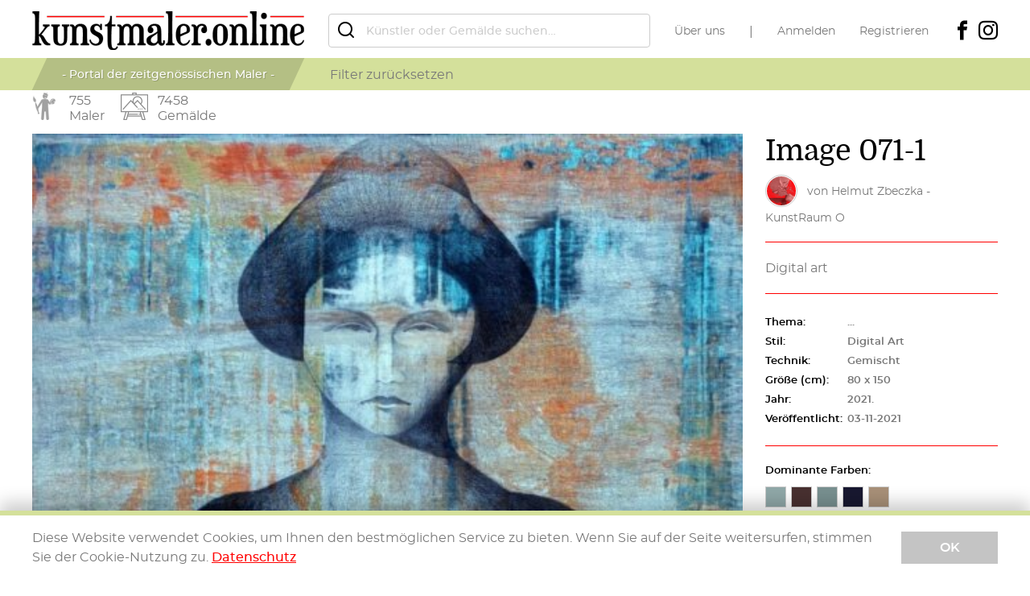

--- FILE ---
content_type: text/html; charset=UTF-8
request_url: https://www.kunstmaler.online/helmutzbeczka/image-071-1/?affid=2SkAvI6LJH
body_size: 3654
content:
 <!-- main -->
 <!doctype html>
 <html lang="de">
 <head>
 <meta charset="utf-8">
 <title>Helmut Zbeczka - KunstRaum O - Image 071-1 | kunstmaler online</title>
 <meta name="viewport" content="width=device-width, initial-scale=1, user-scalable=no">
 <meta name="description" content="DigitalArt,MixedMedia,Digital art,KunstRaum O,Helmut Zbeczka -,helmutzbeczka,Image 071-1"/>
 <link href="/images/style-485221845016ca17151f60c304a78827ad90920471.css" rel="stylesheet">
 <link rel="canonical" href="https://www.kunstmaler.online/helmutzbeczka/image-071-1/?affid=2SkAvI6LJH" />
 <meta property="og:site_name" content="kunstmaler online">
 <meta property="og:title" content="Helmut Zbeczka - KunstRaum O - Image 071-1 | kunstmaler online">
 <meta property="og:url" content="https://www.kunstmaler.online/helmutzbeczka/image-071-1/?affid=2SkAvI6LJH">
 <meta property="og:type" content="website">
 <meta property="og:image" content="https://images.kunstmaler.online/1635968794/desktop/painters-fullsize/202111032046K1600_071-1..jpg">
 <meta property="og:description" content="DigitalArt,MixedMedia,Digital art,KunstRaum O,Helmut Zbeczka -,helmutzbeczka,Image 071-1" />
 <meta property="twitter:card" content="summary">
 <meta property="twitter:title" content="Helmut Zbeczka - KunstRaum O - Image 071-1 | kunstmaler online">
 <meta property="twitter:description" content="DigitalArt,MixedMedia,Digital art,KunstRaum O,Helmut Zbeczka -,helmutzbeczka,Image 071-1">
 <meta property="twitter:image" content="https://images.kunstmaler.online/1635968794/desktop/painters-fullsize/202111032046K1600_071-1..jpg">
 <meta name="pinterest-rich-pin" content="false">
 <script type="text/javascript">document.cookie = 'resolution=' + Math.max(screen.width, screen.height) + ("devicePixelRatio" in window ? "," + devicePixelRatio : ",1") + '; path=/';</script>
 <script src="/OneSignalSDK.js" async=""></script>
 <script>
 var OneSignal = window.OneSignal || [];
 OneSignal.push(function() {
 OneSignal.init({
 appId: "7f3a248e-ca80-482f-b2f4-caa42881f942",
 });
 });
 </script>
 <script>
 var mcz_home_button = document.getElementById('mcz_home_Btn');
 window.onscroll = function() {scrollFunction()};
 function scrollFunction() {
 if (document.body.scrollTop > 20 || document.documentElement.scrollTop > 20) {
 mcz_home_button.style.display = 'block';
 } else {
 mcz_home_button.style.display = 'none';
 }
 }
 function topFunction() {
 document.body.scrollTop = 0;
 document.documentElement.scrollTop = 0;
 }
 </script>
 <script src="https://www.paypal.com/sdk/js?client-id=BAAeulf7kow9SpGkjXYINuIOh6pwISaT_seqAg8CENPchPPb3xSmsIrNo8327IoqBlhmvlWvHc3wvHiqH0&currency=EUR&locale=de_DE" data-sdk-integration-source="button-factory"></script>
 </head>
 <body>
 <button onclick="topFunction()" id="mcz_home_Btn" title="Home">Home</button>
 <script>
 var OneSignal = window.OneSignal || [];
 OneSignal.push(function() {
 OneSignal.init({
 appId: "7f3a248e-ca80-482f-b2f4-caa42881f942",
 });
 });
 </script>
 <script>
 var mcz_home_button = document.getElementById('mcz_home_Btn');
 window.onscroll = function() {scrollFunction()};
 function scrollFunction() {
 if (document.body.scrollTop > 20 || document.documentElement.scrollTop > 20) {
 mcz_home_button.style.display = 'block';
 } else {
 mcz_home_button.style.display = 'none';
 }
 }
 function topFunction() {
 document.body.scrollTop = 0;
 document.documentElement.scrollTop = 0;
 }
 </script>
 Maler
 Gemälde
 <div id="fb-root"></div>
 <script>(function(d, s, id) {
 var js, fjs = d.getElementsByTagName(s)[0];
 if (d.getElementById(id)) return;
 js = d.createElement(s); js.id = id;
 js.src = 'https://connect.facebook.net/en_US/sdk.js#xfbml=1&version=v3.2';
 fjs.parentNode.insertBefore(js, fjs);
 }(document, 'script', 'facebook-jssdk'));
 </script>
 <a name="top" class="anchor"></a>
 <div class="wrap">
 <!-- header -->
 <header class="main-header">
 <div class="top-bar">
 <div class="container">
 <div class="logo">
 <a href="/?q=delete"><img src="https://images.kunstmaler.online/logo.png" alt="kunstmaler.online"></a>
 </div>
 <div class="search-wrap">
 <form id="SearchForm" data-value="Main">
 <input type="search" name="Searchterm" id="Searchterm" placeholder="Künstler oder Gemälde suchen…" value="">
 </form>
 </div>
 <nav class="main-menu">
 <div>
 <ul>
 <li><a href="/uber-uns/">Über uns</a></li>
 </ul>
 <ul>
 <li><a href="/einloggen/">Anmelden</a></li>
 <li><a href="/registrieren/">Registrieren</a></li>
 </ul>
 <ul class="social">
 <li><a href="https://www.facebook.com/kunstmaler.online" target="_blank"><i class="icon-facebook"></i></a></li>
 <li><a href="https://www.instagram.com/kunstmaler.online/" target="_blank"><i class="icon-instagram"></i></a></li>
 </ul>
 </div>
 </nav>
 <nav class="mob-nav">
 <button class="icn-btn" id="searchTrigger"><span><i class="icon-search"></i></span></button>
 <button class="icn-btn" id="filterTrigger"><span><i class="icon-filter"></i></span></button>
 <button class="icn-btn" id="menuTrigger"><span><i class="icon-menu"></i></span></button>
 </nav>
 </div>
 </div>
 <div class="filter-bar" id="MainFilters">
 <div class="container">
 <div class="tagline"><span>- Portal der zeitgenössischen Maler -</span></div>
 <div class="button-row center">
 <button onclick="location.href='https://www.kunstmaler.online/?q=delete'" type="button">Filter zurücksetzen</button>
 </div>
 </div>
 </div>
 <div class="animation-bar">
 <div class="container">
 <div class="animation-wrapper"><a href="/?sel=painters">
 <div class="notification-badge">
 <div class="content-badge">
 <div class="identifier-badge"><img src="https://images.kunstmaler.online/painter3.png" alt="painters"></div>
 <div class="text">
 755
 <div>Maler</div>
 </div>
 </div>
 </div></a>
 </div>
 <div class="animation-wrapper"><a href="/?sel=paintarts">
 <div class="notification-badge">
 <div class="content-badge">
 <div class="identifier-badge"><img src="https://images.kunstmaler.online/paint-art2.png" alt="paintarts"></div>
 <div class="text">
 7458
 <div>Gemälde</div>
 </div>
 </div>
 </div></a>
 </div>
 </div><!-- end container -->
 </div><!-- end animation-bar -->
 </header>
 <!-- header -->
 <main>
 <div class="content">
 <section>
 <div class="container columns-wrapper">
 <div class="main-content">
 <figure class="art-large">
 <a href="#" data-featherlight="https://images.kunstmaler.online/1635968794/desktop/painters-fullsize/202111032046K1600_071-1..jpg">
 <img src="https://images.kunstmaler.online/1635968794/desktop/painters-fullsize/202111032046K1600_071-1..jpg" alt="" data-media="SharedMedia">
 </a>
 </figure>
 <div class="button-row art-nav">
 <a href="/helmutzbeczka/image-063d-1/" class="button large"><span>Vorheriges</span></a>
 <a href="/helmutzbeczka/image-113b-2/" class="button large r-align"><span>Nächstes</span></a>
 </div>
 </div>
 <div class="sidebar">
 <section>
 <h1 data-title="SharedTitle">Image 071-1</h1>
 <div class="painter">
 <figure class="avatar"><span><a href="/helmutzbeczka/"><img src="https://images.kunstmaler.online/1575275190/desktop/painters-avatar/406025e..jpg" alt=""></a></span></figure>
 <span>von <a href="/helmutzbeczka/">Helmut Zbeczka - KunstRaum O</a></span>
 </div>
 </section>
 <section data-description="SharedDescription">
 Digital art
 </section>
 <section>
 <div class="datalist">
 <div>
 <div class="label">Thema:</div>
 <div class="data">...</div>
 </div>
 <div>
 <div class="label">Stil:</div>
 <div class="data">Digital Art</div>
 </div>
 <div>
 <div class="label">Technik:</div>
 <div class="data">Gemischt</div>
 </div>
 <div>
 <div class="label">Größe (cm):</div>
 <div class="data">80 x 150</div>
 </div>
 <div>
 <div class="label">Jahr:</div>
 <div class="data">2021.</div>
 </div>
 <div>
 <div class="label">Veröffentlicht:</div>
 <div class="data">03-11-2021</div>
 </div>
 </div>
 </section>
 <section>
 <h6>Dominante Farben:</h6>
 <ul class="colors">
 <li style="background-color: #90a8a8" data-toggle="tooltip" data-placement="top" title="silver"></li>
 <li style="background-color: #483030" data-toggle="tooltip" data-placement="top" title="maroon"></li>
 <li style="background-color: #789090" data-toggle="tooltip" data-placement="top" title="silver"></li>
 <li style="background-color: #181830" data-toggle="tooltip" data-placement="top" title="black"></li>
 <li style="background-color: #a89078" data-toggle="tooltip" data-placement="top" title="silver"></li>
 </ul>
 </section>
 <section>
 <h6>Teilen:</h6>
 <!-- Go to https://platform.sharethis.com/inline-share-buttons to customize your tools -->
 <div class="sharethis-inline-share-buttons"></div>
 </section>
 <section>
 <a href="/helmutzbeczka/#contact" class="button large db"><span>Kontakt</span></a>
 </section>
 <section>
 <h6>Mehr von <a href="/helmutzbeczka/">Helmut Zbeczka - KunstRaum O</a></h6>
 <ul class="thumbs">
 <li><a href="/helmutzbeczka/image-003c/"><img src="https://images.kunstmaler.online/1575746180/desktop/painters-thumbs/201912072016K1600_003iDruck100x70..jpg" alt=""></a></li>
 <li><a href="/helmutzbeczka/image-082c/"><img src="https://images.kunstmaler.online/1645473080/desktop/painters-thumbs/202202212051K1600_082c..jpg" alt=""></a></li>
 <li><a href="/helmutzbeczka/image-076b/"><img src="https://images.kunstmaler.online/1705691438/desktop/painters-thumbs/202401192010K1600_076b..jpg" alt=""></a></li>
 <li><a href="/helmutzbeczka/image-054c-2/"><img src="https://images.kunstmaler.online/1678697409/desktop/painters-thumbs/202303130950K1600_054c-2..jpg" alt=""></a></li>
 <li><a href="/helmutzbeczka/image-003b/"><img src="https://images.kunstmaler.online/1575745941/desktop/painters-thumbs/201912072012K1600_003fDruck100x90..jpg" alt=""></a></li>
 <li><a href="/helmutzbeczka/image-056c/"><img src="https://images.kunstmaler.online/1679419415/desktop/painters-thumbs/202303211823K1600_056c..jpg" alt=""></a></li>
 </ul>
 </section>
 </div>
 </div>
 </section>
 <section class="msp">
 <div class="container columns-wrapper">
 <div class="main-content">
 <div class="fb-comments" data-href="https://www.kunstmaler.online/helmutzbeczka/image-071-1" data-numposts="5" data-width="100%"></div>
 </div>
 </div>
 </section>
 </div>
 <!-- Go to https://platform.sharethis.com/inline-share-buttons to customize your tools -->
 <script type='text/javascript' src='https://platform-api.sharethis.com/js/sharethis.js#property=64d0aabd0fa8ca0019efa0fa&product=inline-share-buttons' async='async'></script>
 </main>
 <!-- footer -->
 <footer class="main-footer">
 <div class="footer-txt">
 <div class="container">
 <div class="logo">
 <a href="/"><img src="https://images.kunstmaler.online/logo.png" alt="kunstmaler.online"></a>
 </div>
 <p><strong><span style="color: #ff0000;">Was ist das?</span></strong><br /> Auf diesem Portal der zeitgenössischen Maler bekommen die Maler die Chance, dass sie ihre Gemälde vorstellen können.<br /> <strong><span style="color: #ff0000;">Wer sind sie?</span></strong><br /> Alle Maler unabhängig von ihrer Bildung dürfen hier gerne ihre Werke präsentieren. Es können auch Hobbymaler sein.<br /> <strong><span style="color: #ff0000;">Wie funktioniert es?</span></strong><br /> Das Portal der zeitgenössischen Maler funktioniert genauso wie ein soziales Netzwerk. Die Maler können sich registrieren, danach können sie ihre eigene Seite einrichten und die Fotos von ihren Gemälden hochladen.<br /> <strong><span style="color: #ff0000;">Was kostet das?</span></strong><br /> Nichts.</p>
 </div>
 </div>
 <div class="copyright-bar">
 <div class="container">
 <div>&copy; kunstmaler.online &nbsp;|&nbsp; Gemälde unterliegen dem Copyright des jeweiligem Eigentümers &nbsp;|&nbsp; <a href=/datenschutz/>Datenschutzerklärung</a> &nbsp;|&nbsp; <a href=/impressum/>Impressum</a> &nbsp;|&nbsp; <a href=mailto:kontakt@kunstmaler.online>Kontakt</a></div>
 <ul class="social">
 <li><a href="https://www.facebook.com/kunstmaler.online" target="_blank"><i class="icon-facebook"></i></a></li>
 <li><a href="https://www.instagram.com/kunstmaler.online/" target="_blank"><i class="icon-instagram"></i></a></li>
 </ul>
 </div>
 </div>
 </footer>
 </div>
 <!-- Go to www.addthis.com/dashboard to customize your tools -->
 <!-- footer -->
 </div>
 <div class="notification">
 <div class="container">
 <div class="message">
 <p>Diese Website verwendet Cookies, um Ihnen den bestmöglichen Service zu bieten. Wenn Sie auf der Seite weitersurfen, stimmen Sie der Cookie-Nutzung zu. <a href="/datenschutz/">Datenschutz</a></p>
 </div>
 <div>
 <button class="button">OK</button>
 </div>
 </div>
 </div>
 <script src="https://new-cms.nordnet.ws/hosted-libraries/js/tinymce/tinymce.gzip.js"></script>
 <script type="text/javascript" src="https://images.kunstmaler.online/javascript-de-4530054823413da7a5262277260794b620411a9fb9c.js" id="JsFile"></script>
 </body>
 </html>
 <!-- main -->

--- FILE ---
content_type: text/css
request_url: https://www.kunstmaler.online/images/style-485221845016ca17151f60c304a78827ad90920471.css
body_size: 22902
content:
@font-face {font-family:'montserrat';src:url("/fonts/montserrat-regular-webfont.woff2") format("woff2"), url("/fonts/montserrat-regular-webfont.woff") format("woff");font-weight:normal;font-style:normal}@font-face {font-family:'montserrat';src:url("/fonts/montserrat-medium-webfont.woff2") format("woff2"), url("/fonts/montserrat-medium-webfont.woff") format("woff");font-weight:500;font-style:normal}@font-face {font-family:'montserrat';src:url("/fonts/montserrat-semibold-webfont.woff2") format("woff2"), url("/fonts/montserrat-semibold-webfont.woff") format("woff");font-weight:600;font-style:normal}@font-face {font-family:'domine';src:url("/fonts/domine-regular-webfont.woff2") format("woff2"), url("/fonts/domine-regular-webfont.woff") format("woff");font-weight:normal;font-style:normal}@font-face {font-family:'domine';src:url("/fonts/domine-bold-webfont.woff2") format("woff2"), url("/fonts/domine-bold-webfont.woff") format("woff");font-weight:bold;font-style:normal}@font-face {font-family:'kunstmaler';src:url("/fonts/kunstmaler.ttf?54p3dw") format("truetype"), url("/fonts/kunstmaler.woff?54p3dw") format("woff"), url("/fonts/kunstmaler.svg?54p3dw#kunstmaler") format("svg");font-weight:normal;font-style:normal}[class^="icon-"], [class*=" icon-"] {font-family:'kunstmaler' !important;speak:none;font-style:normal;font-weight:normal;font-variant:normal;text-transform:none;line-height:1;-webkit-font-smoothing:antialiased;-moz-osx-font-smoothing:grayscale}.icon-menu:before {content:"\e900"}.icon-cancel:before {content:"\e901"}.icon-search:before {content:"\e902"}.icon-filter:before {content:"\e903"}.icon-edit:before {content:"\e904"}.icon-drag:before {content:"\e905"}.icon-facebook:before {content:"\e906"}.icon-instagram:before {content:"\e907"}.icon-check:before {content:"\e908"}.icon-arrow-left-circle:before {content:"\e909"}.icon-arrow-right-circle:before {content:"\e90a"}html * {-webkit-font-smoothing:antialiased;-moz-osx-font-smoothing:grayscale}html {overflow-x:hidden}html.ua-ios {overflow-y:scroll;-webkit-overflow-scrolling:touch}*, *:after, *:before {-webkit-box-sizing:border-box;box-sizing:border-box}* {margin:0;padding:0;-webkit-tap-highlight-color:transparent;-webkit-tap-highlight-color:rgba(255, 255, 255, 0)}a, a:visited {outline:none;text-decoration:none;color:inherit}a:hover, a:active, a:visited:hover, a:visited:active {text-decoration:underline}a img, a:visited img {border:none;outline:none}img {max-width:100%;height:auto}ul {list-style:none}a, button, input, select, textarea, label, summary {-ms-touch-action:manipulation;touch-action:manipulation}audio, canvas, img, svg, video {vertical-align:middle}header, footer, nav, article, aside, section, main {display:block}html {font-size:100%}body {color:#787878;font-family:"montserrat", sans-serif;font-size:16px;font-size:1rem;line-height:1.2;-webkit-text-size-adjust:100%;-moz-text-size-adjust:100%;-ms-text-size-adjust:100%;text-size-adjust:100%}::-moz-selection {background:#d4e09b;text-shadow:none}::selection {background:#d4e09b;text-shadow:none}h1, h2, h3, h4, h5, h6 {font-family:"domine", serif;font-weight:normal;margin:1.6em 0 .8em;color:#000}h1:first-child, h2:first-child, h3:first-child, h4:first-child, h5:first-child, h6:first-child {margin-top:0}h1:last-child, h2:last-child, h3:last-child, h4:last-child, h5:last-child, h6:last-child {margin-bottom:0}h1 {font-size:2.25em;margin-bottom:1em}h1 {font-size:26px}@media screen and (min-width:320px) {h1 {font-size:calc(26px + 10 * (100vw - 320px) / 448)}}@media screen and (min-width:768px) {h1 {font-size:36px}}h2 {font-size:1.75em}h2 {font-size:22px}@media screen and (min-width:320px) {h2 {font-size:calc(22px + 6 * (100vw - 320px) / 448)}}@media screen and (min-width:768px) {h2 {font-size:28px}}h3, h4, h5, h6 {font-weight:bold}h3 {font-size:1.125em}@media screen and (min-width:37em) {h3 {font-size:1.25em}}h4 {font-size:1em}@media screen and (min-width:37em) {h4 {font-size:1.125em}}h5 {font-size:1em}h6 {font-size:.8125em;font-family:"montserrat", sans-serif;font-weight:600;margin-bottom:1em}h6 a, h6 a:visited, h6 span {color:#787878}p, article ul, article ol, .note ul, .note ol {margin:0 0 1.5em;line-height:1.5}p:last-child, article ul:last-child, article ol:last-child, .note ul:last-child, .note ol:last-child {margin-bottom:0}p a, article ul a, article ol a, .note ul a, .note ol a, p a:visited, article ul a:visited, article ol a:visited, .note ul a:visited, .note ol a:visited {color:red;font-weight:500}p button, article ul button, article ol button, .note ul button, .note ol button {color:red;font-weight:600}p strong, article ul strong, article ol strong, .note ul strong, .note ol strong {color:#000}strong, a.more, a.more:visited {font-weight:600}article p, article ul, article ol, article .note ul, .note article ul, article .note ol, .note article ol, .note p, .note ul, .note ol {font-size:.875em}article li, .note li {position:relative;padding-left:1em}article ul li:before, .note ul li:before {content:"\2022\00a0\00a0";font-size:1.25em;line-height:1.125;position:absolute;left:0;top:0}article figure, .note figure {margin:1.25em 0}@media screen and (min-width:48em) {article figure, .note figure {margin:1.875em 0}}.sidebar p, .sidebar article ul, article .sidebar ul, .sidebar article ol, article .sidebar ol, .sidebar .note ul, .note .sidebar ul, .sidebar .note ol, .note .sidebar ol {font-size:.8125em;line-height:1.385}small {display:inline-block;font-size:.75em}hr {display:block;height:1px;border:0;border-top:1px solid #ccc;margin:3em 0;padding:0}.collapsible {display:inline-block;max-height:0;font-size:0;overflow:hidden;-webkit-transition:max-height 0.5s cubic-bezier(0, 1, 0, 1);transition:max-height 0.5s cubic-bezier(0, 1, 0, 1)}.collapsible.open {font-size:inherit;max-height:1000px;-webkit-transition:max-height 1s ease-in-out;transition:max-height 1s ease-in-out}.page-header {margin-bottom:26px}@media screen and (min-width:320px) {.page-header {margin-bottom:calc(26px + 10 * (100vw - 320px) / 448)}}@media screen and (min-width:768px) {.page-header {margin-bottom:36px}}@media screen and (min-width:48em) {.page-header {display:-webkit-box;display:-ms-flexbox;display:flex;-webkit-box-pack:justify;-ms-flex-pack:justify;justify-content:space-between;-webkit-box-align:center;-ms-flex-align:center;align-items:center}}.page-header h1 {margin:0}.note {padding:1em 1.25em;background-color:#f2f2f2;color:#666}.url {font-size:.875em;color:red;font-weight:500;word-break:break-all}.sidebar .url {font-size:.8125em;margin-bottom:.5em}.sidebar .url:last-child {margin-bottom:0}html {min-height:100%}body {min-width:320px;background-color:#fff}html, body {height:100%}.wrap {min-height:100%}@media screen and (min-width:68em) {.wrap {display:-webkit-box;display:-ms-flexbox;display:flex;-webkit-box-orient:vertical;-webkit-box-direction:normal;-ms-flex-direction:column;flex-direction:column}}main {padding-top:60px}@media screen and (min-width:68em) {main {-webkit-box-flex:1;-ms-flex:1 1 auto;flex:1 1 auto;padding-top:112px}}.content {padding-top:24px;padding-bottom:60px;height:100%;min-height:100%}.content--sec {padding-top:35px;}@media screen and (min-width:68em) {.content {padding-top:48px;padding-bottom:110px}.content {padding-top:35px;}}.container {padding:0 20px;-webkit-box-sizing:content-box;box-sizing:content-box;position:relative;margin:0 auto;max-width:1240px}.container.ws {max-width:500px}@media screen and (min-width:37em) {.container {padding-left:30px;padding-right:30px}}@media screen and (min-width:68em) {.container {padding-left:40px;padding-right:40px}}.container .container {padding:0}.main-header {position:fixed;width:100%;top:0;left:0;z-index:10;background-color:#fff}.with-featherlight .main-header {overflow-y:scroll}.main-header .top-bar {padding:.5em 0}@media screen and (min-width:68em) {.main-header .top-bar {padding:.875em 0 .625em}}.main-header .top-bar .container {display:-webkit-box;display:-ms-flexbox;display:flex;-webkit-box-align:center;-ms-flex-align:center;align-items:center;-webkit-box-pack:justify;-ms-flex-pack:justify;justify-content:space-between}@media screen and (min-width:68em) {.main-header .top-bar .container > * {margin-left:15px;margin-right:15px}.main-header .top-bar .container > *:first-child {margin-left:0}.main-header .top-bar .container > *:last-child {margin-right:0}}.main-header .logo {position:relative;z-index:10;-webkit-box-flex:0;-ms-flex:0 1 auto;flex:0 1 auto;margin-right:10px}@media screen and (min-width:68em) {.main-header .logo {margin-right:15px}}.main-header .logo a, .main-header .logo a:visited {display:block;padding:6px;margin:-6px}.main-header .logo a img, .main-header .logo a:visited img {max-height:24px;width:auto}@media screen and (min-width:68em) {.main-header .logo a img, .main-header .logo a:visited img {max-height:none}}.main-header .tagline {display:none;background-color:#b4bf84;text-align:center;width:320px;color:#fff;padding:10px;-webkit-transform:skewX(-25deg);transform:skewX(-25deg);margin:0 9px}@media screen and (min-width:68em) {.main-header .tagline {display:block}}.main-header .tagline span {font-size:.875em;line-height:20px;text-shadow:1px 1px 0 #949c6c;font-weight:500;-webkit-transform:skewX(25deg);transform:skewX(25deg);display:block}.main-footer {background-color:#d4e09b;border-top:3px solid #b4bf84;padding:1.125em 0}.main-footer .footer-txt {margin-bottom:2em}.main-footer .logo {margin-bottom:15px}.main-footer .logo img {max-height:27px}.main-footer p, .main-footer article ul, article .main-footer ul, .main-footer article ol, article .main-footer ol, .main-footer .note ul, .note .main-footer ul, .main-footer .note ol, .note .main-footer ol {font-size:.875em;color:#666}.main-footer .copyright-bar {background-color:#b4bf84;color:#fff;padding:12px 0;text-shadow:1px 1px 1px rgba(0, 0, 0, 0.3);text-align:center}@media screen and (min-width:37em) {.main-footer .copyright-bar .container {display:-webkit-box;display:-ms-flexbox;display:flex;-webkit-box-pack:justify;-ms-flex-pack:justify;justify-content:space-between;-webkit-box-align:center;-ms-flex-align:center;align-items:center}}.main-footer .copyright-bar .container div {font-size:.875em}.main-footer .social {margin-top:12px}@media screen and (min-width:37em) {.main-footer .social {margin:0}}.main-footer .social li {margin:0 10px}.main-footer .social a, .main-footer .social a:visited {color:inherit;line-height:1}.main-footer .social a i, .main-footer .social a:visited i {font-size:1.125em}section {padding:1.875em 0}section.msp {padding-top:4.125em}.content > section:first-child, section section:first-child {padding-top:0;border-top:none}.content > section:last-child, section section:last-child {padding-bottom:0}.sidebar section {padding:1.375em 0;border-top:1px solid red;margin-top:.625em}.sidebar section:first-child {margin-top:0}.sidebar section.noline {margin-top:0;border-top:none}.sidebar section + section {margin-top:0}.row {margin-top:26px}@media screen and (min-width:320px) {.row {margin-top:calc(26px + 10 * (100vw - 320px) / 448)}}@media screen and (min-width:768px) {.row {margin-top:36px}}.row {margin-bottom:26px}@media screen and (min-width:320px) {.row {margin-bottom:calc(26px + 10 * (100vw - 320px) / 448)}}@media screen and (min-width:768px) {.row {margin-bottom:36px}}.row:first-child {margin-top:0}.row:last-child {margin-bottom:0}@media screen and (min-width:68em) {.columns-wrapper {display:-webkit-box;display:-ms-flexbox;display:flex;-webkit-box-pack:justify;-ms-flex-pack:justify;justify-content:space-between;-webkit-box-align:start;-ms-flex-align:start;align-items:flex-start}}@media screen and (min-width:68em) {.columns-wrapper .main-content {-ms-flex-preferred-size:75%;flex-basis:75%;max-width:923px}}.columns-wrapper .sidebar {margin-top:3.75em;position:relative}@media screen and (min-width:68em) {.columns-wrapper .sidebar {-ms-flex-preferred-size:25%;flex-basis:25%;margin:0 28px;max-width:289px}.columns-wrapper .sidebar:first-child {margin-left:0}.columns-wrapper .sidebar:last-child {margin-right:0}}.valign {display:-webkit-box;display:-ms-flexbox;display:flex;-webkit-box-orient:vertical;-webkit-box-direction:normal;-ms-flex-direction:column;flex-direction:column;-webkit-box-pack:center;-ms-flex-pack:center;justify-content:center;height:100%}.valign > * {width:100%}.main-menu {display:none;position:fixed;width:100%;height:100vh;left:0;top:0;bottom:0;background-color:#d4e09b;z-index:9;}@media screen and (min-width:68em) {.main-menu {display:block;position:relative;width:auto;height:auto;left:auto;top:auto;bottom:auto;background-color:transparent;margin-right:0 !important}}.menu-open .main-menu {display:block}.main-menu > div {text-align:center;overflow-y:auto;position:absolute;top:3.75em;bottom:0;left:0;right:0}@media screen and (min-width:68em) {.main-menu > div {position:relative;overflow:visible;top:auto;bottom:auto;left:auto;right:auto;height:100%;white-space:nowrap;font-size:0}}.main-menu ul {font-size:0;margin:24px 20px 0;vertical-align:middle}.main-menu ul:last-child {margin-top:42px;margin-bottom:80px}@media screen and (min-width:68em) {.main-menu ul:last-child {margin-top:0;margin-bottom:0}}@media screen and (min-width:68em) {.main-menu ul {margin:0 15px;display:inline-block}.main-menu ul:first-child {margin-left:0}.main-menu ul:first-child:before {display:none}.main-menu ul:last-child {margin-right:0}.main-menu ul:before {content:"|";font-size:16px;font-size:1rem;margin:0 30px 0 -15px;padding-left:15px}}.main-menu li {font-size:16px;font-size:1rem}@media screen and (min-width:68em) {.main-menu li {margin:0 15px;display:inline-block;position:relative}.main-menu li:first-child {margin-left:0}.main-menu li:last-child {margin-right:0}}.main-menu a, .main-menu a:visited {display:block;color:#000;line-height:20px;padding:.625em 0}@media screen and (min-width:68em) {.main-menu a, .main-menu a:visited {font-size:.875em;color:#787878}}.main-menu a:hover, .main-menu a:active, .main-menu a:visited:hover, .main-menu a:visited:active {text-decoration:none;background-color:#b4bf84}@media screen and (min-width:68em) {.main-menu a:hover, .main-menu a:active, .main-menu a:visited:hover, .main-menu a:visited:active {text-decoration:underline;background-color:transparent}}.mob-nav {margin-right:-10px;font-size:0;white-space:nowrap;-webkit-user-select:none;-moz-user-select:none;-ms-user-select:none;user-select:none}@media screen and (min-width:68em) {.mob-nav {display:none}}.icn-btn {font-size:16px;font-size:1rem;line-height:1;text-align:center;position:relative;z-index:10;vertical-align:middle;color:#000}.icn-btn.active {color:red}.icn-btn.active i:before {content:"\e901"}.icn-btn span {display:block;padding:.25em .625em}.icn-btn i {font-size:1.5em;line-height:1.5;vertical-align:bottom}.menu-open, .filter-open {overflow:hidden}.menu-open body, .filter-open body {overflow:visible;height:100%}ul.social {font-size:0}ul.social:before {display:none}ul.social li {font-size:16px;font-size:1rem;display:inline-block;margin:0 .25em}ul.social li:first-child {margin-left:0}ul.social li:last-child {margin-right:0}ul.social a, ul.social a:visited {display:block;color:#000;padding:0;font-size:1em}ul.social a:hover, ul.social a:active, ul.social a:visited:hover, ul.social a:visited:active {text-decoration:none;background-color:transparent}ul.social i {font-size:1.5em;vertical-align:bottom}.search-wrap {position:absolute;left:0;top:100%;width:100%;background-color:#fff;display:none;padding:0 20px 10px;z-index:1;}@media screen and (min-width:68em) {.search-wrap {display:block;-webkit-box-flex:1;-ms-flex:1 1 auto;flex:1 1 auto;position:relative;left:auto;top:auto;width:auto;background-color:transparent;padding:0}}.search-open .search-wrap {display:block}.search-wrap form {position:relative}.search-wrap form:before {content:"\e902";font-family:'kunstmaler';position:absolute;font-size:1.5em;line-height:1;color:#000;left:10px;top:50%;-webkit-transform:translateY(-50%);transform:translateY(-50%)}.search-wrap input[type="search"] {padding-left:46px}.filter-bar {display:none;position:fixed;width:100%;height:100vh;left:0;top:0;bottom:0;background-color:#d4e09b;z-index:1;}@media screen and (min-width:68em) {.filter-bar {display:block;position:relative;width:auto;height:auto;left:auto;top:auto;bottom:auto}}.filter-open .filter-bar {display:block}.filter-bar > div {text-align:center;overflow-y:auto;position:absolute;top:3.75em;bottom:0;left:0;right:0}.filter-bar > div.container {display:block}@media screen and (min-width:68em) {.filter-bar > div.container {display:-webkit-box;display:-ms-flexbox;display:flex}}@media screen and (min-width:68em) {.filter-bar > div {position:relative;overflow:visible;top:auto;bottom:auto;left:auto;right:auto;height:100%}}.filter-bar ul {font-size:0;-ms-flex-item-align:center;align-self:center;margin-top:30px;margin-bottom:30px;-webkit-user-select:none;-moz-user-select:none;-ms-user-select:none;user-select:none}@media screen and (min-width:68em) {.filter-bar ul {margin-left:41px;margin-top:0;margin-bottom:0}}.filter-bar ul ul {margin:0}.filter-bar ul li {font-size:16px;font-size:1rem;position:relative}@media screen and (min-width:68em) {.filter-bar ul li {display:inline-block;margin:0 15px}.filter-bar ul li:first-child {margin-left:0}.filter-bar ul li:last-child {margin-right:0}}.filter-bar ul button {line-height:40px;display:block;width:100%}.filter-bar ul button.has-submenu span:after {content:'';width:0;height:0;border-style:solid;border-width:6px 6px 0 6px;border-color:#949c6c transparent transparent transparent;vertical-align:baseline;display:inline-block;margin-bottom:1px;margin-left:7px}.filter-bar ul button.show-submenu span:after {border-width:0 6px 6px 6px;border-color:transparent transparent #949c6c transparent}.filter-bar ul button span {font-weight:500;color:#000;min-width:120px;text-align:left;display:inline-block;vertical-align:bottom}@media screen and (min-width:68em) {.filter-bar ul button span {font-size:.875em;min-width:0}}.filter-bar [type="checkbox"]:not(:checked), .filter-bar [type="checkbox"]:checked {position:absolute;left:-9999px}.filter-bar [type="checkbox"]:not(:checked) + span, .filter-bar [type="checkbox"]:checked + span {position:relative;line-height:20px;cursor:pointer;padding-top:6px;padding-bottom:6px;display:inline-block;color:red}@media screen and (min-width:68em) {.filter-bar [type="checkbox"]:not(:checked) + span, .filter-bar [type="checkbox"]:checked + span {padding-top:2px;padding-bottom:2px}}.filter-bar [type="checkbox"]:not(:checked) + span:empty, .filter-bar [type="checkbox"]:checked + span:empty {padding-left:1.75em;padding-top:.875em;padding-bottom:.875em;vertical-align:baseline}.filter-bar [type="checkbox"]:not(:checked) + span:after, .filter-bar [type="checkbox"]:checked + span:after {content:'\e908';font-family:'kunstmaler';position:absolute;top:6px;left:-16px;font-size:10px;line-height:20px;color:red;-webkit-transition:opacity .1s, -webkit-transform .1s;transition:opacity .1s, -webkit-transform .1s;transition:transform .1s, opacity .1s;transition:transform .1s, opacity .1s, -webkit-transform .1s}@media screen and (min-width:68em) {.filter-bar [type="checkbox"]:not(:checked) + span:after, .filter-bar [type="checkbox"]:checked + span:after {top:2px}}.filter-bar [type="checkbox"]:not(:checked) + span {color:inherit}.filter-bar [type="checkbox"]:not(:checked) + span:after {opacity:0;-webkit-transform:scale(0);transform:scale(0)}.filter-bar .button-row {margin-bottom:80px}@media screen and (min-width:68em) {.filter-bar .button-row {margin:0 0 0 25px;-ms-flex-item-align:center;align-self:center}}@media screen and (min-width:68em) {.filter-bar .button-row .button {margin:0;border:none;padding:5px;min-width:0;background-color:transparent;color:#949c6c;font-weight:600}}@media screen and (min-width:68em) {.filter-bar .button-row .button#applyFilters {display:none}}.dropdown {display:none;margin:0;padding:8px 10px;background-color:rgba(255, 255, 255, 0.1)}@media screen and (min-width:68em) {.dropdown {position:absolute;left:-31px;top:100%;z-index:999;padding:0;background-color:#fff;border:1px solid #c4c4c4;border-top:none;border-radius:0 0 4px 4px;-webkit-box-shadow:2px 2px 2px 0 rgba(0, 0, 0, 0.25);box-shadow:2px 2px 2px 0 rgba(0, 0, 0, 0.25);max-height:calc(100vh - 112px)}}.dropdown ul {display:inline-block;text-align:left;min-width:120px}@media screen and (min-width:68em) {.dropdown ul {padding:12px 30px}}@media screen and (min-width:68em) {.dropdown ul li {margin:0;display:block;white-space:nowrap}}@media screen and (min-width:68em) {.dropdown label {color:#787878}}.anchor, .anchor:visited {position:relative;font-size:0;top:-100px}@media screen and (min-width:68em) {.anchor, .anchor:visited {position:relative;font-size:0;top:-100px}}.loading {overflow:visible;position:relative}.loading:before, .loading:after {border-radius:50%;width:6em;height:6em;content:"";display:block;font-size:10px;position:absolute;top:50%;left:50%;margin-left:-3em;margin-top:-3em;text-indent:-9999em;border-width:.875em;border-style:solid;border-color:rgba(255, 0, 0, 0.2)}.loading:before {border-color:transparent;border-left-color:red;-webkit-transform:translateZ(0);transform:translateZ(0);-webkit-animation:load8 1.1s infinite linear;animation:load8 1.1s infinite linear}@-webkit-keyframes load8 {0% {-webkit-transform:rotate(0deg);transform:rotate(0deg)}100% {-webkit-transform:rotate(360deg);transform:rotate(360deg)}}@keyframes load8 {0% {-webkit-transform:rotate(0deg);transform:rotate(0deg)}100% {-webkit-transform:rotate(360deg);transform:rotate(360deg)}}button {background:none;border:0;color:inherit;font:inherit;line-height:normal;overflow:visible;padding:0;-webkit-user-select:none;-moz-user-select:none;-ms-user-select:none;user-select:none;cursor:pointer}button:focus {outline:none}input[type=button], input[type=submit], input[type="reset"], .button, .button:visited {border:1px solid transparent;text-decoration:none;padding:.5625em 1em;cursor:pointer;outline:none;font-family:"montserrat", sans-serif;text-align:center;font-size:16px;font-size:1rem;font-weight:600;line-height:1.25;text-transform:uppercase;color:#fff;background-color:#c4c4c4;white-space:nowrap;vertical-align:bottom;border-radius:0;-webkit-user-select:none;-moz-user-select:none;-ms-user-select:none;user-select:none;display:inline-block;min-width:7.5em;-webkit-transition:background-color .2s ease-out, border-color .2s ease-out;transition:background-color .2s ease-out, border-color .2s ease-out}input[type=button]::-moz-focus-inner, input[type=submit]::-moz-focus-inner, input[type="reset"]::-moz-focus-inner, .button::-moz-focus-inner, .button:visited::-moz-focus-inner {padding:0;border:0 none}input[type=button]:hover, input[type=button]:active, input[type=submit]:hover, input[type=submit]:active, input[type="reset"]:hover, input[type="reset"]:active, .button:hover, .button:active, .button:visited:hover, .button:visited:active {text-decoration:none;background-color:#b3b3b3}input[type=button][disabled], input[type=submit][disabled], input[type="reset"][disabled], .button[disabled], .button:visited[disabled] {cursor:not-allowed;background-color:gray;border-color:gray;background-image:none;color:#ccc}input[type=button][disabled]:hover, input[type=button][disabled]:active, input[type=submit][disabled]:hover, input[type=submit][disabled]:active, input[type="reset"][disabled]:hover, input[type="reset"][disabled]:active, .button[disabled]:hover, .button[disabled]:active, .button:visited[disabled]:hover, .button:visited[disabled]:active {background-color:gray;border-color:gray;color:#ccc}input[type=button].large, input[type=submit].large, input[type="reset"].large, .button.large, .button:visited.large {padding:.9375em 1.5em}input[type=button].large span, input[type=submit].large span, input[type="reset"].large span, .button.large span, .button:visited.large span {font-size:1em}input[type=button].small, input[type=submit].small, input[type="reset"].small, .button.small, .button:visited.small {padding:.3125em 1em;min-width:0}input[type=button].small span, input[type=submit].small span, input[type="reset"].small span, .button.small span, .button:visited.small span {font-size:.75em}input[type=button].loading, input[type=submit].loading, input[type="reset"].loading, .button.loading, .button:visited.loading {pointer-events:none}input[type=button].loading span, input[type=button].loading i, input[type=submit].loading span, input[type=submit].loading i, input[type="reset"].loading span, input[type="reset"].loading i, .button.loading span, .button.loading i, .button:visited.loading span, .button:visited.loading i {visibility:hidden}input[type=button].loading:before, input[type=button].loading:after, input[type=submit].loading:before, input[type=submit].loading:after, input[type="reset"].loading:before, input[type="reset"].loading:after, .button.loading:before, .button.loading:after, .button:visited.loading:before, .button:visited.loading:after {width:2.5em;height:2.5em;margin-left:-1.25em;margin-top:-1.25em;border-width:.3125em;border-color:rgba(255, 255, 255, 0.2)}input[type=button].loading:before, input[type=submit].loading:before, input[type="reset"].loading:before, .button.loading:before, .button:visited.loading:before {border-color:transparent;border-left-color:#fff}input[type=button] span, input[type=submit] span, input[type="reset"] span, .button span, .button:visited span {display:inline-block;font-size:.875em;line-height:20px;vertical-align:bottom}input[type=button].primary, input[type=submit].primary, input[type="reset"].primary, .button.primary, .button:visited.primary {background-color:red}input[type=button].primary:hover, input[type=button].primary:active, input[type=submit].primary:hover, input[type=submit].primary:active, input[type="reset"].primary:hover, input[type="reset"].primary:active, .button.primary:hover, .button.primary:active, .button:visited.primary:hover, .button:visited.primary:active {background-color:#e60000}.button-row {display:-webkit-box;display:-ms-flexbox;display:flex;-ms-flex-wrap:wrap;flex-wrap:wrap;-webkit-box-align:end;-ms-flex-align:end;align-items:flex-end;margin:1.8125em -.4375em -.4375em;-webkit-user-select:none;-moz-user-select:none;-ms-user-select:none;user-select:none}form .button-row {margin-top:.75em}form .form-row + .button-row, .button-row:first-child {margin-top:-.4375em}.table-wrapper + .button-row {margin-top:2.5625em}.button-row > * {margin:.4375em}.button-row > *.wide {width:100%}@media screen and (min-width:37em) {.button-row > *.wide {width:auto}}.button-row.center {-webkit-box-pack:center;-ms-flex-pack:center;justify-content:center}.button-row .r-align {margin-left:auto}.button-row .options {font-size:.8125em;line-height:20px}.button-row .options a, .button-row .options a:visited {color:red;text-decoration:underline}.button-row .options a:hover, .button-row .options a:active, .button-row .options a:visited:hover, .button-row .options a:visited:active {text-decoration:none}.simple-btn, .simple-btn:visited {margin:12px 0;display:inline-block;color:#ccc;line-height:1;-webkit-transition:color .2s ease-out;transition:color .2s ease-out}.simple-btn:first-child, .simple-btn:visited:first-child {margin-top:0}.simple-btn:last-child, .simple-btn:visited:last-child {margin-bottom:0}.simple-btn:hover, .simple-btn:active, .simple-btn:visited:hover, .simple-btn:visited:active {text-decoration:none;color:#787878}.simple-btn i, .simple-btn:visited i {vertical-align:text-bottom;margin-right:4px}.simple-btn span, .simple-btn:visited span {font-size:.8125em;line-height:18px;display:inline-block}label {font-size:.875em;font-weight:500;display:block;color:#000;margin-bottom:4px;line-height:20px}label:active {background-color:transparent}label.inline {display:inline-block;margin-right:2em}label.inline:last-child {margin-right:0}label.option {font-weight:normal;text-transform:none;margin-bottom:.875em}label.option:last-child {margin-bottom:0}label:not(.option) span {color:#999}input[type=text], input[type=password], input[type=tel], input[type=email], input[type=number], input[type=search], input[type=date], select, textarea, .input {border:1px solid #ccc;padding:.7143em 1.1429em;height:42px;font-family:"montserrat", sans-serif;font-size:.875em;line-height:20px;font-weight:500;color:#666;background-color:#fff;width:100%;display:inline-block;border-radius:4px}input[type=text]:focus, input[type=password]:focus, input[type=tel]:focus, input[type=email]:focus, input[type=number]:focus, input[type=search]:focus, input[type=date]:focus, select:focus, textarea:focus, .input:focus {outline:none}input[type=text]:hover, input[type=text]:focus, input[type=password]:hover, input[type=password]:focus, input[type=tel]:hover, input[type=tel]:focus, input[type=email]:hover, input[type=email]:focus, input[type=number]:hover, input[type=number]:focus, input[type=search]:hover, input[type=search]:focus, input[type=date]:hover, input[type=date]:focus, select:hover, select:focus, textarea:hover, textarea:focus, .input:hover, .input:focus {border-color:#999}input[type=text].error, input[type=text]:invalid, input[type=password].error, input[type=password]:invalid, input[type=tel].error, input[type=tel]:invalid, input[type=email].error, input[type=email]:invalid, input[type=number].error, input[type=number]:invalid, input[type=search].error, input[type=search]:invalid, input[type=date].error, input[type=date]:invalid, select.error, select:invalid, textarea.error, textarea:invalid, .input.error, .input:invalid {-webkit-box-shadow:0 0 0 0 red;box-shadow:0 0 0 0 red;border-color:red}input[type=text][disabled], input[type=password][disabled], input[type=tel][disabled], input[type=email][disabled], input[type=number][disabled], input[type=search][disabled], input[type=date][disabled], select[disabled], textarea[disabled], .input[disabled] {background-color:#e6e6e6;cursor:not-allowed}input[type=text][disabled]:hover, input[type=text][disabled]:focus, input[type=password][disabled]:hover, input[type=password][disabled]:focus, input[type=tel][disabled]:hover, input[type=tel][disabled]:focus, input[type=email][disabled]:hover, input[type=email][disabled]:focus, input[type=number][disabled]:hover, input[type=number][disabled]:focus, input[type=search][disabled]:hover, input[type=search][disabled]:focus, input[type=date][disabled]:hover, input[type=date][disabled]:focus, select[disabled]:hover, select[disabled]:focus, textarea[disabled]:hover, textarea[disabled]:focus, .input[disabled]:hover, .input[disabled]:focus {border-color:#ccc}input[type=text].flatpickr, input[type=password].flatpickr, input[type=tel].flatpickr, input[type=email].flatpickr, input[type=number].flatpickr, input[type=search].flatpickr, input[type=date].flatpickr, select.flatpickr, textarea.flatpickr, .input.flatpickr {background-image:url(https://images.kunstmaler.online/1549996996/desktop/optimized/select-arrow.png);background-position:right 15px center;background-repeat:no-repeat}input[type=color] {display:none}input[type=number] {-moz-appearance:textfield}input[type=number]::-webkit-inner-spin-button, input[type=number]::-webkit-outer-spin-button {-webkit-appearance:none;margin:0}select {-webkit-appearance:none;-moz-appearance:none;background-image:url(https://images.kunstmaler.online/1549996996/desktop/optimized/select-arrow.png);background-position:right 15px center;background-repeat:no-repeat;padding-right:3em}select:-moz-focusring {color:transparent;text-shadow:0 0 0 #000}option {padding:.1em .75em}option:focus {outline:none}textarea {resize:vertical;overflow:auto;height:auto}input[type=radio], input[type=checkbox] {vertical-align:baseline;position:relative;top:.125ex}.inline input[type=radio], .option input[type=radio], .inline input[type=checkbox], .option input[type=checkbox] {margin-right:.75em}.inline input[type=radio]:last-child, .option input[type=radio]:last-child, .inline input[type=checkbox]:last-child, .option input[type=checkbox]:last-child {margin:0 0 0 .75em}::-webkit-input-placeholder {opacity:1;color:#ccc}:-moz-placeholder {opacity:1;color:#ccc}::-moz-placeholder {opacity:1;color:#ccc}:-ms-input-placeholder {opacity:1;color:#ccc}fieldset {border:none;min-width:0;padding:2em 0 2.25em}fieldset:first-child, h1 + fieldset {padding-top:0}fieldset:last-child {padding-bottom:0}fieldset + fieldset {border-top:1px solid #ccc;-webkit-box-shadow:0 1px 0 0 #fff inset;box-shadow:0 1px 0 0 #fff inset}#loginFieldset, #forgotPassFieldset {padding:0;border:none;-webkit-box-shadow:none;box-shadow:none}@-moz-document url-prefix() {fieldset {display:table-cell}}.form-row {margin:0;position:relative;clear:both}@media screen and (min-width:37em) {.form-row {margin:22px -6px;display:-webkit-box;display:-ms-flexbox;display:flex;-webkit-box-pack:center;-ms-flex-pack:center;justify-content:center;-webkit-box-align:start;-ms-flex-align:start;align-items:flex-start}.form-row.align-center .field {-webkit-box-flex:0;-ms-flex-positive:0;flex-grow:0;-ms-flex-preferred-size:241px;flex-basis:241px}.form-row:first-child {margin-top:0}.form-row:last-child {margin-bottom:0}}.form-row:last-child > .field:last-child {margin-bottom:0}.form-row .field {margin-top:22px;margin-bottom:22px;position:relative}.form-row .field:first-child {margin-top:0}@media screen and (min-width:37em) {.form-row .field {margin:0;padding:0 6px;-webkit-box-flex:1;-ms-flex:1 1 0px;flex:1 1 0px}.form-row .field.double-w {-webkit-box-flex:2;-ms-flex-positive:2;flex-grow:2}.form-row .field.triple-w {-webkit-box-flex:3;-ms-flex-positive:3;flex-grow:3}.form-row .field.quad-w {-webkit-box-flex:4;-ms-flex-positive:4;flex-grow:4}.form-row .field.inline {display:-webkit-box;display:-ms-flexbox;display:flex;-webkit-box-align:baseline;-ms-flex-align:baseline;align-items:baseline}.form-row .field.inline div {-webkit-box-flex:1;-ms-flex:1 1 100%;flex:1 1 100%}}.form-row .field small {display:block;margin-top:.25em;font-size:.6875em;position:absolute;top:100%;left:0}@media screen and (min-width:37em) {.form-row .field small {left:6px}}.form-row .field small a, .form-row .field small a:visited {text-decoration:underline}.form-row .field small a:hover, .form-row .field small a:active, .form-row .field small a:visited:hover, .form-row .field small a:visited:active {text-decoration:none}.form-row .field small.error {color:red}.carousel-wrap {position:relative;margin:18px -1px}.carousel-wrap:first-child {margin-top:0}.carousel-wrap:last-child {margin-bottom:0}.carousel-wrap figure {padding:0 1px;vertical-align:bottom}.carousel-wrap figure img {vertical-align:bottom;width:100%}nav.pager {margin:2.8125em 0;-webkit-user-select:none;-moz-user-select:none;-ms-user-select:none;user-select:none;border-top:2px solid red;padding-top:9px;text-align:center}@media screen and (min-width:30em) {nav.pager {display:-webkit-box;display:-ms-flexbox;display:flex;-webkit-box-pack:justify;-ms-flex-pack:justify;justify-content:space-between}}nav.pager:first-child {margin-top:0}nav.pager:last-child {margin-bottom:0}nav.pager > div {font-weight:600;font-size:.8125em;line-height:18px}nav.pager ul {font-size:0;margin:9px -5px 0}@media screen and (min-width:30em) {nav.pager ul {margin:0 -2px 0 0}}nav.pager li {font-size:16px;font-size:1rem;display:inline-block;vertical-align:bottom;line-height:1;margin:0 .125em .25em}@media screen and (min-width:37em) {nav.pager li {margin-bottom:0}}nav.pager a, nav.pager span {text-align:center;font-weight:600;font-size:.8125em;padding:0 5px;vertical-align:top;min-width:20px;display:inline-block;line-height:18px;color:#fff;background-color:#c4c4c4}nav.pager span {background-color:red}nav.pager a, nav.pager a:visited {-webkit-transition:background-color .2s;transition:background-color .2s}nav.pager a:hover, nav.pager a:active, nav.pager a:visited:hover, nav.pager a:visited:active {text-decoration:none;background-color:#b3b3b3}.table-wrapper {margin-left:-20px;margin-right:-20px;max-width:100vw}@media screen and (min-width:30em) {.table-wrapper {margin-left:0;margin-right:0}}.table-wrapper > div {width:100%;overflow-x:auto;overflow-y:hidden}table {width:100%;border-spacing:0;border-collapse:collapse}th, td {padding:6px 12px;font-size:.875em;line-height:20px;vertical-align:middle;border-bottom:1px solid #e5e5e5;color:#000;font-weight:500}th:first-child, td:first-child {padding-left:24px}th:last-child, td:last-child {padding-right:24px}th h1, th h2, th h3, th h4, th h5, th h6, td h1, td h2, td h3, td h4, td h5, td h6 {color:inherit}th {font-weight:600;text-align:left;border-color:#a44a3f;vertical-align:bottom}td {height:39px}.sortable-ghost td {background-color:#edf2d5}.promoted td {background-color:#f0f5dd}.alert td {color:#fff;background-color:red}.art-table th, .art-table td {width:1%;white-space:nowrap;padding-left:27px;padding-right:27px}.art-table th.wide, .art-table td.wide {width:auto;white-space:normal}.art-table th.img-cell, .art-table td.img-cell {padding-left:0;padding-right:0}@media screen and (min-width:37em) {.art-table th.img-cell, .art-table td.img-cell {width:86px}}.art-table th.img-cell:first-child, .art-table td.img-cell:first-child {padding-left:10px}@media screen and (min-width:37em) {.art-table th.img-cell:first-child, .art-table td.img-cell:first-child {width:96px}}.art-table td {padding-top:10px;padding-bottom:10px}.art-table i {font-size:1.5em;vertical-align:bottom}.sort-handle, a.action {display:inline-block;font-size:16px;font-size:1rem;line-height:1}.sort-handle {color:#c4c4c4;padding:6px;cursor:ns-resize}a.action, a.action:visited {-webkit-transition:opacity .2s ease-out;transition:opacity .2s ease-out}a.action:hover, a.action:active, a.action:visited:hover, a.action:visited:active {text-decoration:none;opacity:.6}a.action.promote, a.action:visited.promote {color:#666;border:1px solid #ccc;padding:3px;border-radius:3px}a.action.promote.promoted i, a.action:visited.promote.promoted i {visibility:visible;opacity:1}a.action.promote i, a.action:visited.promote i {font-size:1em;visibility:hidden;opacity:0}.avatar {border-radius:9999px;overflow:hidden;display:inline-block;padding:4px;border:1px solid #ccc;margin:0 1.75em 0 0;-ms-flex-item-align:start;align-self:flex-start}.sidebar .avatar {padding:1px;width:40px;margin-right:.5em}td .avatar {margin:0;padding:2px}.avatar span {border-radius:9999px;overflow:hidden;display:block}.avatar-upload {border-radius:9999px;overflow:hidden;border:1px solid #ccc;padding:4px;max-width:130px}.avatar-upload .slim {border:none;border-radius:9999px}.painter-header {display:-webkit-box;display:-ms-flexbox;display:flex;-webkit-box-align:center;-ms-flex-align:center;align-items:center;overflow-wrap:break-word}.painter-header div {min-width:0;overflow:hidden}.painter-header h1 {margin:0}.painter-header .url {margin-top:4px}.painter-header .url:first-child {margin-top:0}.painter-header .red a {color:red;}.painter-header p, .painter-header article ul, article .painter-header ul, .painter-header article ol, article .painter-header ol, .painter-header .note ul, .note .painter-header ul, .painter-header .note ol, .note .painter-header ol {margin-top:18px}.painter-header .avatar {-webkit-box-flex:0;-ms-flex:0 1 130px;flex:0 1 130px;min-width:60px}@media screen and (min-width:48em) {.painter-header .avatar {min-width:130px}}.slogan {text-align:center}.slogan h2 {margin:0}.slogan img {margin-top:26px}.panel {background-color:#f2f2f2;padding:20px 16px 30px}@media screen and (min-width:30em) {.panel {padding:34px 50px 48px}}.sidebar .panel {margin-left:auto;margin-right:auto;max-width:500px}@media screen and (min-width:68em) {.sidebar .panel {padding:20px 16px 30px}}.contact-details {margin-top:48px}.datalist {display:table;width:100%}.datalist > div {display:table-row}.datalist .label, .datalist .data {display:table-cell;font-size:.8125em;line-height:18px;font-weight:600;padding:3px 0}.datalist .label {color:#000;padding-right:6px;white-space:nowrap;width:1%}.datalist .data {word-break:break-all}#showLess {display:none}.credits {font-size:0}.page-header .credits {margin-top:20px}@media screen and (min-width:48em) {.page-header .credits {margin-top:0}}.credits .info-box {font-size:16px;font-size:1rem;display:inline-block;vertical-align:bottom;margin-right:.4375em;border:1px solid #e5e5e5;text-align:center;font-weight:600;padding:.1875em .6875em .0625em;border-radius:.25em}.credits .label {font-size:.6875em;text-transform:uppercase;color:#999;line-height:14px}.credits .result {font-size:1.125em;color:red;line-height:22px}.painter .avatar {vertical-align:middle}.painter > span {vertical-align:middle;font-size:.875em}.art-large img {width:100%}ul.colors {font-size:0;margin:-3px}ul.colors li {font-size:16px;font-size:1rem;display:inline-block;vertical-align:top;border:1px solid #ccc;width:1.625em;height:1.625em;margin:.1875em}ul.thumbs {font-size:0;margin:-5px -8px -8px}ul.thumbs li {font-size:16px;font-size:1rem;display:inline-block;vertical-align:top;padding:.5em;max-width:33.3333%}@media screen and (min-width:68em) {ul.thumbs li {width:33.3333%}}.art-grid {margin-left:-14px;margin-right:-14px;margin-bottom:-36px;font-size:0}.art-grid .grid-sizer, .art-grid .art-module {width:50%;display:inline-block;font-size:16px;font-size:1rem;vertical-align:top}@media screen and (min-width:48em) {.art-grid .grid-sizer, .art-grid .art-module {width:33.3333%}}@media screen and (min-width:68em) {.art-grid .grid-sizer, .art-grid .art-module {width:25%}}.art-module {margin-bottom:36px;padding-left:14px;padding-right:14px}.art-module img {width:100%}.art-module footer {text-align:center;margin-top:.75em}.art-module footer div {font-size:.8125em;line-height:18px;font-weight:500}.art-module h4 {margin-bottom:4px}.art-nav {margin-top:1.0625em}@media screen and (min-width:48em) {.art-nav .button {min-width:289px;position:relative}.art-nav .button:before {font-family:'kunstmaler' !important;position:absolute;font-size:1.5em;line-height:1;top:50%;margin-top:-.5em;font-weight:normal}.art-nav .button:first-child:before {content:"\e909";left:1em}.art-nav .button:last-child:before {content:"\e90a";right:1em}}.sidebar section h1 {margin-bottom:8px}.sidebar .painter + .button-row {margin-top:.875em}@media screen and (min-width:48em) {.products {display:-webkit-box;display:-ms-flexbox;display:flex;-webkit-box-pack:justify;-ms-flex-pack:justify;justify-content:space-between;margin:0 -20px}}.products .promotion {max-width:340px;margin:0 auto 60px;text-align:center}.products .promotion:last-child {margin-bottom:0}@media screen and (min-width:48em) {.products .promotion {-webkit-box-flex:1;-ms-flex:1 1 auto;flex:1 1 auto;padding:0 20px;margin:0;display:-webkit-box;display:-ms-flexbox;display:flex;-webkit-box-orient:vertical;-webkit-box-direction:normal;-ms-flex-direction:column;flex-direction:column;-webkit-box-pack:justify;-ms-flex-pack:justify;justify-content:space-between}}.products .promotion header h3 {color:red;min-height:2.4em;display:-webkit-box;display:-ms-flexbox;display:flex;-webkit-box-align:end;-ms-flex-align:end;align-items:flex-end;-webkit-box-pack:center;-ms-flex-pack:center;justify-content:center;margin-bottom:1em}.products .promotion p, .products .promotion article ul, article .products .promotion ul, .products .promotion article ol, article .products .promotion ol, .products .promotion .note ul, .note .products .promotion ul, .products .promotion .note ol, .note .products .promotion ol {font-size:.875em}.products .promotion ul {display:inline-block}.products .promotion li {font-size:.875em;color:#000;font-weight:500;line-height:20px;margin-bottom:4px;text-align:left}.products .promotion li:last-child {margin:0}.products .promotion li:before {content:"\e908";font-family:"Kunstmaler";color:red;font-size:12px;margin-right:6px}.popup {padding:46px 36px}@media screen and (min-width:48em) {.popup-content {display:-webkit-box;display:-ms-flexbox;display:flex;-webkit-box-pack:justify;-ms-flex-pack:justify;justify-content:space-between}}.popup-content .img-column {display:-webkit-box;display:-ms-flexbox;display:flex;-webkit-box-orient:vertical;-webkit-box-direction:normal;-ms-flex-direction:column;flex-direction:column;-webkit-box-pack:justify;-ms-flex-pack:justify;justify-content:space-between;max-width:250px;margin-right:30px}.popup-content .img-column:last-child {margin-right:0}.popup-content .img-column .credits {margin-top:20px}.popup-content .form-column {max-width:400px;margin-top:36px}@media screen and (min-width:48em) {.popup-content .form-column {margin-top:0}}@media screen and (min-width:68em) {.popup-content .form-column {width:400px}}.popup-content .form-column h3 {font-size:1.5em}.total-price {width:100%;margin-bottom:22px}@media screen and (min-width:37em) {.total-price {padding:0 6px;margin-bottom:0}}.total-price > div {background-color:#e5e5e5;padding:10px 17px;display:-webkit-box;display:-ms-flexbox;display:flex;-webkit-box-pack:justify;-ms-flex-pack:justify;justify-content:space-between;-webkit-box-align:center;-ms-flex-align:center;align-items:center}.total-price .label {font-size:.875em;color:#000;font-weight:500}.total-price .price {font-size:1.125em;font-weight:600;color:red;line-height:22px;text-align:right}.notification {position:fixed;z-index:9999;left:0;bottom:0;width:100%;background-color:#fff;padding:1em 0;display:none;border-top:6px solid #d4e09b;-webkit-box-shadow:0 -10px 20px 0 rgba(0, 0, 0, 0.2);box-shadow:0 -10px 20px 0 rgba(0, 0, 0, 0.2)}.notification p, .notification article ul, article .notification ul, .notification article ol, article .notification ol, .notification .note ul, .note .notification ul, .notification .note ol, .note .notification ol {font-size:.875em}@media screen and (min-width:68em) {.notification p, .notification article ul, article .notification ul, .notification article ol, article .notification ol, .notification .note ul, .note .notification ul, .notification .note ol, .note .notification ol {font-size:1em}}.notification p a, .notification article ul a, article .notification ul a, .notification article ol a, article .notification ol a, .notification .note ul a, .note .notification ul a, .notification .note ol a, .note .notification ol a, .notification p a:visited, .notification article ul a:visited, article .notification ul a:visited, .notification article ol a:visited, article .notification ol a:visited, .notification .note ul a:visited, .note .notification ul a:visited, .notification .note ol a:visited, .note .notification ol a:visited {text-decoration:underline}@media screen and (min-width:37em) {.notification .container {display:-webkit-box;display:-ms-flexbox;display:flex;-webkit-box-align:center;-ms-flex-align:center;align-items:center;-webkit-box-pack:justify;-ms-flex-pack:justify;justify-content:space-between}}.notification .container > div {-webkit-box-flex:1;-ms-flex:1 1 auto;flex:1 1 auto}.notification .container > div:last-child {text-align:right;margin-top:1em}@media screen and (min-width:37em) {.notification .container > div:last-child {-webkit-box-flex:0;-ms-flex-positive:0;flex-grow:0;margin-left:2em;margin-top:0}}.slick-slider {position:relative;display:block;-webkit-box-sizing:border-box;box-sizing:border-box;-webkit-touch-callout:none;-webkit-user-select:none;-moz-user-select:none;-ms-user-select:none;user-select:none;-ms-touch-action:pan-y;touch-action:pan-y;-webkit-tap-highlight-color:transparent}.slick-list {position:relative;overflow:hidden;display:block;margin:0;padding:0}.slick-list:focus {outline:none}.slick-list.dragging {cursor:pointer;cursor:hand}.slick-slider .slick-track, .slick-slider .slick-list {-webkit-transform:translate3d(0, 0, 0);transform:translate3d(0, 0, 0)}.slick-track {position:relative;left:0;top:0;display:block;margin-left:auto;margin-right:auto}.slick-track:before, .slick-track:after {content:"";display:table}.slick-track:after {clear:both}.slick-loading .slick-track {visibility:hidden}.slick-slide {float:left;height:100%;min-height:1px;display:none}[dir="rtl"] .slick-slide {float:right}.slick-slide img {display:block}.slick-slide.slick-loading img {display:none}.slick-slide.dragging img {pointer-events:none}.slick-initialized .slick-slide {display:block}.slick-loading .slick-slide {visibility:hidden}.slick-vertical .slick-slide {display:block;height:auto;border:1px solid transparent}.slick-arrow.slick-hidden {display:none}.slick-loading .slick-list {background:#fff url("/images/ajax-loader.gif") center center no-repeat}.slick-prev, .slick-next {position:absolute;display:block;height:60px;width:60px;line-height:0px;font-size:0px;cursor:pointer;top:50%;-webkit-transform:translate(0, -50%);transform:translate(0, -50%);padding:0;border:none;outline:none}.slick-prev:hover, .slick-prev:focus, .slick-next:hover, .slick-next:focus {outline:none}.slick-prev:hover:before, .slick-prev:focus:before, .slick-next:hover:before, .slick-next:focus:before {opacity:1}.slick-prev.slick-disabled:before, .slick-next.slick-disabled:before {opacity:.25}.slick-prev:before, .slick-next:before {font-family:"kunstmaler";font-size:40px;line-height:1;color:#b3b3b3;opacity:1;-webkit-font-smoothing:antialiased;-moz-osx-font-smoothing:grayscale}.slick-prev {left:-40px}@media screen and (min-width:85em) {.slick-prev {left:0}}[dir="rtl"] .slick-prev {left:auto;right:40px}.slick-prev:before {content:""}[dir="rtl"] .slick-prev:before {content:""}.slick-next {right:-40px}@media screen and (min-width:85em) {.slick-next {right:0}}[dir="rtl"] .slick-next {left:40px;right:auto}.slick-next:before {content:""}[dir="rtl"] .slick-next:before {content:""}.slick-dots {list-style:none;display:block;text-align:center;padding:0;margin:8px 0 0;width:100%;font-size:0}.slick-dots li {font-size:16px;font-size:1rem;position:relative;display:inline-block;height:13px;width:13px;margin:0;padding:0;cursor:pointer;vertical-align:bottom}.slick-dots li button {border:0;background:transparent;display:block;height:9px;width:9px;outline:none;line-height:0px;font-size:0px;color:transparent;padding:2px;cursor:pointer}.slick-dots li button:hover, .slick-dots li button:focus {outline:none}.slick-dots li button:hover:before {opacity:1}.slick-dots li button:before {position:absolute;top:2px;left:2px;content:'';width:9px;height:9px;font-family:"kunstmaler";font-size:6px;text-align:center;background-color:#e5e5e5;opacity:1;border:1px solid #c4c4c4;-webkit-font-smoothing:antialiased;-moz-osx-font-smoothing:grayscale;border-radius:9999px}.slick-dots li.slick-active button:before {background-color:red;border-color:#a64f39}.slim-file-hopper {position:absolute;left:0;top:0;right:0;bottom:0}.slim-image-editor {position:relative;height:100%;text-align:left;z-index:1}.slim-image-editor .slim-container {position:relative;height:calc(100% - 8em);width:100%;z-index:2;direction:ltr}.slim-image-editor .slim-editor-utils-group, .slim-image-editor .slim-editor-btn-group {-ms-flex-negative:0;flex-shrink:0}.slim-image-editor .slim-stage {position:absolute;line-height:0}.slim-image-editor .slim-wrapper {position:absolute;z-index:2}.slim-image-editor .slim-crop-preview {position:absolute;left:0;top:0;right:0;bottom:0;line-height:0}.slim-image-editor .slim-stage {z-index:4}.slim-image-editor .slim-crop-preview {z-index:3;border-radius:4px}.slim-image-editor .slim-crop-preview img, .slim-image-editor .slim-crop-preview::after, .slim-image-editor .slim-crop-preview canvas {position:absolute;display:block;border-radius:inherit;left:0;top:0}.slim-image-editor .slim-crop-preview .slim-crop {z-index:3}.slim-image-editor .slim-crop-preview::after {z-index:2;right:0;bottom:0;content:''}.slim-image-editor .slim-crop-preview .slim-crop-blur {-webkit-filter:contrast(0.7);-moz-filter:contrast(0.7);filter:contrast(0.7);z-index:1}.slim-image-editor .slim-editor-utils-group {text-align:center}.slim-image-editor .slim-editor-utils-group button {width:2.5em;height:2.5em;padding:0;font-size:1em;cursor:pointer;outline:none;-webkit-box-shadow:inset 0 -1px 2px rgba(0, 0, 0, 0.1), inset 0 1px 0 0 rgba(255, 255, 255, 0.15);box-shadow:inset 0 -1px 2px rgba(0, 0, 0, 0.1), inset 0 1px 0 0 rgba(255, 255, 255, 0.15);background-color:transparent;background-size:50% 50%;background-position:center center;background-repeat:no-repeat}.slim-image-editor .slim-editor-utils-group button:active {background-color:rgba(0, 0, 0, 0.1);-webkit-box-shadow:inset 0 1px 2px rgba(0, 0, 0, 0.15);box-shadow:inset 0 1px 2px rgba(0, 0, 0, 0.15)}.slim-image-editor .slim-editor-btn-group {text-align:center}.slim-image-editor .slim-editor-btn-group button {position:relative;display:inline-block;vertical-align:top;font-size:1em;margin:0 .75em;padding:.75em 1.5em .875em;cursor:pointer;overflow:hidden;-webkit-transition:color .25s, box-shadow .25s, background-color .25s;-webkit-transition:color .25s, background-color .25s, -webkit-box-shadow .25s;transition:color .25s, background-color .25s, -webkit-box-shadow .25s;transition:color .25s, box-shadow .25s, background-color .25s;transition:color .25s, box-shadow .25s, background-color .25s, -webkit-box-shadow .25s;-webkit-box-shadow:inset 0 -1px 2px rgba(0, 0, 0, 0.1), inset 0 1px 0 0 rgba(255, 255, 255, 0.15);box-shadow:inset 0 -1px 2px rgba(0, 0, 0, 0.1), inset 0 1px 0 0 rgba(255, 255, 255, 0.15);background-color:transparent;outline:none}.slim-image-editor .slim-editor-btn-group button:active {padding:.875em 1.5em .75em;background-color:rgba(0, 0, 0, 0.1);-webkit-box-shadow:inset 0 1px 2px rgba(0, 0, 0, 0.15);box-shadow:inset 0 1px 2px rgba(0, 0, 0, 0.15)}.slim-rotation-disabled .slim-container {height:calc(100% - 4em)}.slim-rotation-disabled .slim-editor-utils-group {display:none}.slim-editor-utils-btn, .slim-editor-btn {color:rgba(255, 255, 255, 0.75);border:2px solid rgba(0, 0, 0, 0.25)}.slim-editor-utils-btn:focus, .slim-editor-utils-btn:hover, .slim-editor-btn:focus, .slim-editor-btn:hover {color:rgba(255, 255, 255, 0.9)}.slim-editor-utils-btn {border-radius:.6875em}.slim-editor-btn {border-radius:.5em}.slim-image-editor-preview::after {background-color:rgba(244, 250, 255, 0.4);-webkit-box-shadow:inset 0 0 0 1px rgba(255, 255, 255, 0.07), 0 1px 5px rgba(0, 0, 0, 0.3);box-shadow:inset 0 0 0 1px rgba(255, 255, 255, 0.07), 0 1px 5px rgba(0, 0, 0, 0.3)}.slim-btn-rotate {background-image:url("data:image/svg+xml;charset=utf-8,%3Csvg width='252' height='287' viewBox='0 0 252 287' xmlns='http://www.w3.org/2000/svg'%3E%3Cpath d='M134.762.626v36.15c65.016 4.594 116.34 58.75 116.34 124.936 0 69.198-56.09 125.288-125.29 125.288C56.616 287 .525 230.91.525 161.71c0-30.036 10.592-57.59 28.215-79.17l31.934 31.934C51.03 127.75 45.27 144.04 45.27 161.71c0 44.485 36.06 80.544 80.544 80.544 44.484 0 80.544-36.058 80.544-80.543 0-41.454-31.327-75.56-71.594-80.017v35.272l-62.646-57.89L134.762.625zm-8.95 196.883c-19.77 0-35.796-16.028-35.796-35.798 0-19.77 16.027-35.796 35.797-35.796 19.77 0 35.797 16.026 35.797 35.796s-16.027 35.797-35.797 35.797z' fill='rgba(255,255,255,.8)' fill-rule='evenodd'/%3E%3C/svg%3E")}.slim-editor-utils-group {padding:1em 0 0}.slim-editor-btn-group {padding:1em 0 0}@media (min-width:40em) {.slim-btn-group {padding-top:2em}}.slim-crop-area {position:absolute;-webkit-box-shadow:inset 0 0 0 1px rgba(255, 255, 255, 0.75), 0 0 0 1px rgba(255, 255, 255, 0.75);box-shadow:inset 0 0 0 1px rgba(255, 255, 255, 0.75), 0 0 0 1px rgba(255, 255, 255, 0.75)}.slim-crop-area .grid {overflow:hidden}.slim-crop-area .grid::before, .slim-crop-area .grid::after {position:absolute;z-index:2;content:'';opacity:0;-webkit-transition:opacity .5s;transition:opacity .5s}.slim-crop-area .grid::before {top:33.333%;bottom:33.333%;left:1px;right:1px;-webkit-box-shadow:inset 0 -1px 0 0 rgba(255, 255, 255, 0.35), inset 0 1px 0 0 rgba(255, 255, 255, 0.35);box-shadow:inset 0 -1px 0 0 rgba(255, 255, 255, 0.35), inset 0 1px 0 0 rgba(255, 255, 255, 0.35)}.slim-crop-area .grid::after {top:1px;bottom:1px;left:33.333%;right:33.333%;-webkit-box-shadow:inset -1px 0 0 0 rgba(255, 255, 255, 0.35), inset 1px 0 0 0 rgba(255, 255, 255, 0.35);box-shadow:inset -1px 0 0 0 rgba(255, 255, 255, 0.35), inset 1px 0 0 0 rgba(255, 255, 255, 0.35)}.slim-crop-area button {position:absolute;background:#fafafa;-webkit-box-shadow:inset 0 1px 0 0 #fff, 0 1px 1px rgba(0, 0, 0, 0.15);box-shadow:inset 0 1px 0 0 #fff, 0 1px 1px rgba(0, 0, 0, 0.15);border:none;padding:0;margin:0;width:16px;height:16px;margin-top:-8px;margin-left:-8px;border-radius:8px;z-index:3}.slim-crop-area [class*='n'] {top:0}.slim-crop-area [class*='s'] {top:100%}.slim-crop-area [class*='w'] {left:0}.slim-crop-area [class*='e'] {left:100%}.slim-crop-area .e, .slim-crop-area .w {top:50%;cursor:ew-resize;height:30px;margin-top:-15px}.slim-crop-area .n, .slim-crop-area .s {left:50%;cursor:ns-resize;width:30px;margin-left:-15px}.slim-crop-area .ne, .slim-crop-area .sw {cursor:nesw-resize}.slim-crop-area .nw, .slim-crop-area .se {cursor:nwse-resize}.slim-crop-area .c {top:10px;left:10px;width:calc(100% - 20px);height:calc(100% - 20px);margin:0;border-radius:0;border:none;z-index:2;-webkit-box-shadow:none;box-shadow:none;opacity:0;cursor:move}.slim-crop-area button:not(.c)::after {content:'';position:absolute;left:-12px;right:-12px;top:-12px;bottom:-12px}.slim-crop-area .slim-crop-mask {position:absolute;left:0;top:0;right:0;bottom:0;overflow:hidden;z-index:1}.slim-crop-area .slim-crop-mask img {position:absolute;-webkit-transform-origin:0 0;transform-origin:0 0;-webkit-transform:translateZ(0);transform:translateZ(0);margin:0 !important;width:auto;height:auto;max-width:none;min-width:initial}.slim-crop-area[data-dragging='true'] .grid::before, .slim-crop-area[data-dragging='true'] .grid::after {opacity:1}.slim-popover {-ms-touch-action:none;touch-action:none;position:fixed;left:0;top:0;width:100%;height:100%;padding:1em;font-size:16px;background:rgba(25, 27, 29, 0.99);z-index:2147483647;overflow:hidden}.slim-popover[data-state='off'] {left:-100%}.slim-popover::after {position:absolute;left:0;top:0;right:0;bottom:0;content:'';background:radial-gradient(ellipse at center, rgba(255, 255, 255, 0.15) 0%, rgba(255, 255, 255, 0) 80%)}@media (min-width:40em) {.slim-popover {padding:2em}}.slim, .slim-popover, .slim-crop-area, .slim-image-editor {-webkit-user-select:none;-moz-user-select:none;-ms-user-select:none;user-select:none;-webkit-box-sizing:border-box;box-sizing:border-box}.slim button, .slim-popover button, .slim-crop-area button, .slim-image-editor button {-webkit-highlight:none;-webkit-tap-highlight-color:transparent}.slim *, .slim-popover *, .slim-crop-area *, .slim-image-editor * {-webkit-box-sizing:inherit;box-sizing:inherit}.slim img, .slim-popover img, .slim-crop-area img, .slim-image-editor img {background-color:#eee;background-image:url("[data-uri]")}.slim img {width:100%;height:auto}span.slim {display:block}.slim {position:relative;font-size:inherit;background-color:#fff;border:1px solid #ccc;border-radius:4px;-webkit-transition:background-color 0.25s;transition:background-color 0.25s;padding-bottom:0.025px}@-webkit-keyframes rotate {0% {-webkit-transform:rotate(0deg);transform:rotate(0deg)}100% {-webkit-transform:rotate(360deg);transform:rotate(360deg)}}@keyframes rotate {0% {-webkit-transform:rotate(0deg);transform:rotate(0deg)}100% {-webkit-transform:rotate(360deg);transform:rotate(360deg)}}.slim[data-state*='file-over'] .slim-btn {pointer-events:none}.slim[data-state*='empty']:hover {background-color:#ddd}.slim[data-state*='empty'] .slim-label {visibility:visible;opacity:1}.slim[data-state*='busy'] .slim-label {opacity:0}.slim[data-state*='loading'] .slim-label {display:none}.slim[data-state*='loading'] .slim-label-loading {opacity:1;display:block}.slim[data-state*='preview'] .slim-label {visibility:hidden}.slim[data-state*='error'] {background-color:#e8a69f !important;color:#702010}.slim > img, .slim > input[type='file'] {display:block !important;opacity:0 !important;width:0 !important;height:0 !important;padding:0 !important;margin-left:0 !important;margin-right:0 !important;margin-top:0 !important;border:0 !important}.slim > img + input[type='file'] {margin-bottom:0 !important}.slim > input[type='file'] + img {margin-bottom:0 !important}.slim > input[type='hidden'] {position:absolute;width:1px;height:1px;margin:-1px;opacity:0}.slim .slim-label-loading {display:none}.slim .slim-label {visibility:hidden;-webkit-transition:opacity 0.25s;transition:opacity 0.25s}.slim .slim-label p, .slim .slim-label article ul, article .slim .slim-label ul, .slim .slim-label article ol, article .slim .slim-label ol, .slim .slim-label .note ul, .note .slim .slim-label ul, .slim .slim-label .note ol, .note .slim .slim-label ol {font-size:.875em;margin:0;line-height:1.2}.slim .slim-label-loading, .slim .slim-label, .slim .slim-error {max-width:100%}.slim .slim-file-hopper {z-index:3;background:rgba(0, 0, 0, 0.0001)}.slim .slim-ratio, .slim .slim-drip, .slim .slim-status, .slim .slim-result, .slim .slim-area {border-radius:inherit}.slim .slim-area {width:100%;color:inherit;overflow:hidden}.slim .slim-area *:only-of-type {margin:0}.slim .slim-area .slim-loader {pointer-events:none;position:absolute;right:0.875em;top:0.875em;width:23px;height:23px;z-index:1}.slim .slim-area .slim-loader svg {display:block;width:100%;height:100%;opacity:0}.slim .slim-area .slim-upload-status {position:absolute;right:1em;top:1em;z-index:1;opacity:0;-webkit-transition:opacity 0.25s;transition:opacity 0.25s;white-space:nowrap;line-height:1.65;font-weight:normal}.slim .slim-area .slim-upload-status-icon {display:inline-block;opacity:0.9}.slim .slim-area .slim-drip, .slim .slim-area .slim-status, .slim .slim-area .slim-result {left:0;top:0;right:0;bottom:0}.slim .slim-area .slim-drip, .slim .slim-area .slim-result {position:absolute}.slim .slim-area .slim-status {padding:3em 1.5em;display:-webkit-box;display:-ms-flexbox;display:flex;-webkit-box-align:center;-ms-flex-align:center;align-items:center;-webkit-box-pack:center;-ms-flex-pack:center;justify-content:center;text-align:center;-webkit-box-orient:vertical;-webkit-box-direction:normal;-ms-flex-direction:column;flex-direction:column;pointer-events:none}.slim .slim-area .slim-drip {z-index:1;overflow:hidden}.slim .slim-area .slim-drip > span {position:absolute;left:0;top:0;opacity:0;margin-left:-25%;margin-top:-25%;width:50%;padding-bottom:50%}.slim .slim-area .slim-drip > span > span {position:absolute;width:100%;height:100%;background-color:rgba(0, 0, 0, 0.25);border-radius:50%;opacity:0.5;left:0;top:0}.slim .slim-area .slim-result {overflow:hidden;-webkit-perspective:1px}.slim .slim-area .slim-result img {display:block;width:100%;position:absolute;left:0;top:0}.slim .slim-area .slim-result img:not([src]), .slim .slim-area .slim-result img[src=''] {visibility:hidden}.slim .slim-btn-group {position:absolute;right:0;bottom:0;left:0;z-index:3;overflow:hidden;pointer-events:none}.slim .slim-btn-group button {pointer-events:all;cursor:pointer}.slim[data-ratio*=':'] {min-height:initial}.slim[data-ratio*=':'] .slim-status {position:absolute;padding:0 1.5em}.slim[data-ratio='16:10'] > input[type='file'], .slim[data-ratio='16:10'] > img {margin-bottom:62.5%}.slim[data-ratio='10:16'] > input[type='file'], .slim[data-ratio='10:16'] > img {margin-bottom:160%}.slim[data-ratio='16:9'] > input[type='file'], .slim[data-ratio='16:9'] > img {margin-bottom:56.25%}.slim[data-ratio='9:16'] > input[type='file'], .slim[data-ratio='9:16'] > img {margin-bottom:177.77778%}.slim[data-ratio='5:3'] > input[type='file'], .slim[data-ratio='5:3'] > img {margin-bottom:60%}.slim[data-ratio='3:5'] > input[type='file'], .slim[data-ratio='3:5'] > img {margin-bottom:166.66667%}.slim[data-ratio='5:4'] > input[type='file'], .slim[data-ratio='5:4'] > img {margin-bottom:80%}.slim[data-ratio='4:5'] > input[type='file'], .slim[data-ratio='4:5'] > img {margin-bottom:125%}.slim[data-ratio='4:3'] > input[type='file'], .slim[data-ratio='4:3'] > img {margin-bottom:75%}.slim[data-ratio='3:4'] > input[type='file'], .slim[data-ratio='3:4'] > img {margin-bottom:133.33333%}.slim[data-ratio='3:2'] > input[type='file'], .slim[data-ratio='3:2'] > img {margin-bottom:66.66667%}.slim[data-ratio='2:3'] > input[type='file'], .slim[data-ratio='2:3'] > img {margin-bottom:150%}.slim[data-ratio='1:1'] > input[type='file'], .slim[data-ratio='1:1'] > img {margin-bottom:100%}.slim-btn-group {padding:1.5em 0;text-align:center}.slim-btn {position:relative;padding:0;margin:0 7.2px;font-size:0;outline:none;width:36px;height:36px;border:none;color:#fff;background-color:rgba(0, 0, 0, 0.7);background-repeat:no-repeat;background-size:50% 50%;background-position:center center}.slim-btn {border-radius:50%}.slim-btn::before {border-radius:inherit;position:absolute;-webkit-box-sizing:border-box;box-sizing:border-box;left:-3px;right:-3px;bottom:-3px;top:-3px;border:3px solid white;content:'';-webkit-transform:scale(0.95);transform:scale(0.95);opacity:0;-webkit-transition:all 0.25s;transition:all 0.25s;z-index:-1;pointer-events:none}.slim-btn:focus::before, .slim-btn:hover::before {opacity:1;-webkit-transform:scale(1);transform:scale(1)}.slim-btn * {pointer-events:none}.slim-btn-remove {background-image:url("data:image/svg+xml;charset=utf-8,%3Csvg viewBox='0 0 269 269' xmlns='http://www.w3.org/2000/svg' fill-rule='evenodd' clip-rule='evenodd' stroke-linejoin='round' stroke-miterlimit='1.414'%3E%3Cpath d='M63.12 250.254s3.998 18.222 24.582 18.222h93.072c20.583 0 24.582-18.222 24.582-18.222l18.374-178.66H44.746l18.373 178.66zM170.034 98.442c0-4.943 4.006-8.95 8.95-8.95 4.942 0 8.95 4.007 8.95 8.95l-8.95 134.238c0 4.943-4.008 8.95-8.95 8.95-4.942 0-8.95-4.008-8.95-8.95l8.95-134.238zm-44.746 0c0-4.943 4.006-8.95 8.948-8.95 4.943 0 8.95 4.007 8.95 8.95V232.68c0 4.943-4.007 8.95-8.95 8.95s-8.95-4.008-8.95-8.95V98.442zm-35.798-8.95c4.943 0 8.95 4.006 8.95 8.95l8.95 134.237c0 4.942-4.008 8.948-8.95 8.948-4.943 0-8.95-4.007-8.95-8.95l-8.95-134.236c0-4.943 4.008-8.95 8.95-8.95zm128.868-53.68h-39.376V17.898c0-13.578-4.39-17.9-17.898-17.9H107.39C95 0 89.492 6 89.492 17.9V35.81H50.116c-7.914 0-14.32 6.007-14.32 13.43 0 7.424 6.406 13.43 14.32 13.43H218.36c7.914 0 14.32-6.006 14.32-13.43 0-7.423-6.406-13.43-14.32-13.43zm-57.274 0H107.39l.002-17.914h53.695V35.81z' fill='%23fff'/%3E%3C/svg%3E")}.slim-btn-download {background-image:url("data:image/svg+xml;charset=utf-8,%3Csvg viewBox='0 0 269 269' xmlns='http://www.w3.org/2000/svg' fill-rule='evenodd' clip-rule='evenodd' stroke-linejoin='round' stroke-miterlimit='1.414'%3E%3Cpath d='M232.943 223.73H35.533c-12.21 0-22.11 10.017-22.11 22.373 0 12.356 9.9 22.373 22.11 22.373h197.41c12.21 0 22.11-10.017 22.11-22.373 0-12.356-9.9-22.373-22.11-22.373zM117.88 199.136c4.035 4.04 9.216 6.147 14.492 6.508.626.053 1.227.188 1.866.188.633 0 1.228-.135 1.847-.186 5.284-.357 10.473-2.464 14.512-6.51l70.763-70.967c8.86-8.876 8.86-23.268 0-32.143-8.86-8.876-23.225-8.876-32.086 0l-32.662 32.756V22.373C156.612 10.017 146.596 0 134.238 0c-12.356 0-22.372 10.017-22.372 22.373v106.41L79.204 96.027c-8.86-8.876-23.226-8.876-32.086 0-8.86 8.875-8.86 23.267 0 32.142l70.763 70.966z' fill='%23fff'/%3E%3C/svg%3E")}.slim-btn-upload {background-image:url("data:image/svg+xml;charset=utf-8,%3Csvg width='243' height='269' viewBox='0 0 243 269' xmlns='http://www.w3.org/2000/svg'%3E%3Ctitle%3EDownload%3C/title%3E%3Cpath d='M219.943 223.73H22.533c-12.21 0-22.11 10.017-22.11 22.373 0 12.356 9.9 22.373 22.11 22.373h197.41c12.21 0 22.11-10.017 22.11-22.373 0-12.356-9.9-22.373-22.11-22.373zM104.88 6.696c4.035-4.04 9.216-6.147 14.492-6.508C119.998.135 120.6 0 121.238 0c.633 0 1.228.135 1.847.186 5.284.357 10.473 2.464 14.512 6.51l70.763 70.967c8.86 8.875 8.86 23.267 0 32.142-8.86 8.876-23.225 8.876-32.086 0L143.612 77.05v106.41c0 12.355-10.016 22.372-22.374 22.372-12.356 0-22.372-10.017-22.372-22.373V77.05l-32.662 32.755c-8.86 8.876-23.226 8.876-32.086 0-8.86-8.875-8.86-23.267 0-32.142L104.88 6.696z' fill='%23FFF' fill-rule='evenodd'/%3E%3C/svg%3E")}.slim-btn-edit {background-image:url("data:image/svg+xml;charset=utf-8,%3Csvg viewBox='0 0 269 269' xmlns='http://www.w3.org/2000/svg' fill-rule='evenodd' clip-rule='evenodd' stroke-linejoin='round' stroke-miterlimit='1.414'%3E%3Cpath d='M161.36 56.337c-7.042-7.05-18.46-7.05-25.5 0l-6.373 6.38-89.243 89.338.023.023-2.812 2.82s-8.968 9.032-29.216 74.4c-.143.456-.284.91-.427 1.373-.36 1.172-.726 2.362-1.094 3.568-.327 1.066-.657 2.154-.988 3.25-.28.922-.556 1.835-.84 2.778-.64 2.14-1.29 4.318-1.954 6.567-1.455 4.937-5.01 16.07-.99 20.1 3.87 3.882 15.12.467 20.043-.993 2.233-.662 4.396-1.31 6.52-1.952.98-.296 1.932-.586 2.89-.878 1.032-.314 2.058-.626 3.063-.935 1.27-.39 2.52-.775 3.75-1.157l1.09-.34c62.193-19.365 73.358-28.453 74.286-29.284l.01-.01.067-.06 2.88-2.886.192.193 89.244-89.336 6.373-6.382c7.04-7.048 7.04-18.476 0-25.525l-50.998-51.05zM103.4 219.782c-.08.053-.185.122-.297.193l-.21.133c-.076.047-.158.098-.245.15l-.243.148c-2.97 1.777-11.682 6.362-32.828 14.017-2.47.894-5.162 1.842-7.98 2.82l-30.06-30.092c.98-2.84 1.928-5.55 2.825-8.04 7.638-21.235 12.22-29.974 13.986-32.94l.12-.2c.063-.1.12-.196.175-.283l.126-.2c.07-.11.14-.217.192-.296l2.2-2.205 54.485 54.542-2.248 2.255zM263.35 56.337l-50.996-51.05c-7.04-7.048-18.456-7.048-25.498 0L174.108 18.05c-7.04 7.048-7.04 18.476 0 25.524l50.996 51.05c7.04 7.048 18.457 7.048 25.498 0l12.75-12.762c7.04-7.05 7.04-18.477 0-25.525z' fill='%23fff'/%3E%3C/svg%3E")}.slim-loader-background {stroke:rgba(0, 0, 0, 0.15)}.slim-loader-foreground {stroke:rgba(0, 0, 0, 0.65)}.slim[data-state*='preview'] .slim-loader-background {stroke:rgba(255, 255, 255, 0.25)}.slim[data-state*='preview'] .slim-loader-foreground {stroke:#fff}.slim-upload-status {padding:0 0.5em;border-radius:0.3125em;font-size:0.75em;-webkit-box-shadow:0 0.125em 0.25em rgba(0, 0, 0, 0.25);box-shadow:0 0.125em 0.25em rgba(0, 0, 0, 0.25)}.slim-upload-status[data-state='success'] {background-color:#d1ed8f;color:#323e15}.slim-upload-status[data-state='success'] .slim-upload-status-icon {width:0.5em;height:0.75em;-webkit-transform:rotate(45deg);transform:rotate(45deg);border:0.1875em solid currentColor;border-left:none;border-top:none;margin-right:0.325em;margin-left:0.25em;margin-bottom:0.0625em}.slim-upload-status[data-state='error'] {background:#efd472;color:#574016}.slim-upload-status[data-state='error'] .slim-upload-status-icon {margin-left:-0.125em;margin-right:0.5em;width:0.5625em;height:1em;position:relative;-webkit-transform:rotate(45deg);transform:rotate(45deg)}.slim-upload-status[data-state='error'] .slim-upload-status-icon:after, .slim-upload-status[data-state='error'] .slim-upload-status-icon:before {content:'';position:absolute;-webkit-box-sizing:content-box;box-sizing:content-box;width:0;height:0;border-width:0.09em;border-style:solid;border-color:currentColor;background-color:currentColor;-webkit-transform:translate(-50%, -50%) translate(0.5em, 0.5em);transform:translate(-50%, -50%) translate(0.5em, 0.5em)}.slim-upload-status[data-state='error'] .slim-upload-status-icon:before {width:0.66666666667em}.slim-upload-status[data-state='error'] .slim-upload-status-icon:after {height:0.66666666667em}.select2-container {-webkit-box-sizing:border-box;box-sizing:border-box;display:inline-block;margin:0;position:relative;vertical-align:middle}.select2-container .select2-selection--single {-webkit-box-sizing:border-box;box-sizing:border-box;cursor:pointer;display:block;height:42px;-moz-user-select:none;-ms-user-select:none;user-select:none;-webkit-user-select:none}.select2-container .select2-selection--single .select2-selection__rendered {display:block;padding-left:16px;padding-right:42px;padding-top:10px;padding-bottom:10px;overflow:hidden;text-overflow:ellipsis;white-space:nowrap}.select2-container .select2-selection--single .select2-selection__clear {position:relative}.select2-container[dir="rtl"] .select2-selection--single .select2-selection__rendered {padding-right:8px;padding-left:20px}.select2-container .select2-selection--multiple {-webkit-box-sizing:border-box;box-sizing:border-box;cursor:pointer;display:block;min-height:32px;-moz-user-select:none;-ms-user-select:none;user-select:none;-webkit-user-select:none}.select2-container .select2-selection--multiple .select2-selection__rendered {display:inline-block;overflow:hidden;padding-left:8px;text-overflow:ellipsis;white-space:nowrap}.select2-container .select2-search--inline {float:left}.select2-container .select2-search--inline .select2-search__field {-webkit-box-sizing:border-box;box-sizing:border-box;border:none;font-size:100%;margin-top:5px;padding:0}.select2-container .select2-search--inline .select2-search__field::-webkit-search-cancel-button {-webkit-appearance:none}.select2-dropdown {background-color:white;border:1px solid #aaa;border-radius:4px;-webkit-box-sizing:border-box;box-sizing:border-box;display:block;position:absolute;left:-100000px;width:100%;z-index:1051}.select2-results {display:block}.select2-results__options {list-style:none;margin:0;padding:0}.select2-results__option {padding:4px 10px;font-size:14px;-moz-user-select:none;-ms-user-select:none;user-select:none;-webkit-user-select:none}.select2-results__option[aria-selected] {cursor:pointer}.select2-container--open .select2-dropdown {left:0}.select2-container--open .select2-dropdown--above {border-bottom:none;border-bottom-left-radius:0;border-bottom-right-radius:0}.select2-container--open .select2-dropdown--below {border-top:none;border-top-left-radius:0;border-top-right-radius:0}.select2-search--dropdown {display:block;padding:6px}.select2-search--dropdown .select2-search__field {width:100%;-webkit-box-sizing:border-box;box-sizing:border-box}.select2-search--dropdown .select2-search__field::-webkit-search-cancel-button {-webkit-appearance:none}.select2-search--dropdown.select2-search--hide {display:none}.select2-close-mask {border:0;margin:0;padding:0;display:block;position:fixed;left:0;top:0;min-height:100%;min-width:100%;height:auto;width:auto;opacity:0;z-index:99;background-color:#fff;filter:alpha(opacity=0)}.select2-hidden-accessible {border:0 !important;clip:rect(0 0 0 0) !important;-webkit-clip-path:inset(50%) !important;clip-path:inset(50%) !important;height:1px !important;overflow:hidden !important;padding:0 !important;position:absolute !important;width:1px !important;white-space:nowrap !important}.select2-container--kunstmaler .select2-selection--single {background-color:#fff;border:1px solid #ccc;border-radius:4px}.select2-container--kunstmaler .select2-selection--single .select2-selection__rendered {color:#666;line-height:20px;font-weight:500;font-size:14px}.select2-container--kunstmaler .select2-selection--single .select2-selection__clear {cursor:pointer;float:right;font-weight:bold}.select2-container--kunstmaler .select2-selection--single .select2-selection__placeholder {color:#ccc}.select2-container--kunstmaler .select2-selection--single .select2-selection__arrow {height:40px;position:absolute;top:1px;right:1px;width:40px}.select2-container--kunstmaler .select2-selection--single .select2-selection__arrow b {border-color:#787878 transparent transparent transparent;border-style:solid;border-width:5px 5px 0 5px;height:0;left:50%;margin-left:-5px;margin-top:-3px;position:absolute;top:50%;width:0}.select2-container--kunstmaler[dir="rtl"] .select2-selection--single .select2-selection__clear {float:left}.select2-container--kunstmaler[dir="rtl"] .select2-selection--single .select2-selection__arrow {left:1px;right:auto}.select2-container--kunstmaler.select2-container--disabled .select2-selection--single {background-color:#eee;cursor:default}.select2-container--kunstmaler.select2-container--disabled .select2-selection--single .select2-selection__clear {display:none}.select2-container--kunstmaler.select2-container--open .select2-selection--single .select2-selection__arrow b {border-color:transparent transparent #787878 transparent;border-width:0 5px 5px 5px}.select2-container--kunstmaler .select2-selection--multiple {background-color:#fff;border:1px solid #ccc;border-radius:4px;cursor:text}.select2-container--kunstmaler .select2-selection--multiple .select2-selection__rendered {-webkit-box-sizing:border-box;box-sizing:border-box;list-style:none;margin:0;padding:0;width:100%;vertical-align:bottom}.select2-container--kunstmaler .select2-selection--multiple .select2-selection__rendered li {list-style:none}.select2-container--kunstmaler .select2-selection--multiple .select2-selection__placeholder {color:#999;margin-top:5px;float:left}.select2-container--kunstmaler .select2-selection--multiple .select2-selection__clear {cursor:pointer;float:right;font-weight:bold;margin-top:5px;margin-right:10px}.select2-container--kunstmaler .select2-selection--multiple .select2-selection__choice {font-size:.875em;line-height:1;background-color:#e4e4e4;border:1px solid #aaa;border-radius:4px;cursor:default;float:left;margin-left:5px;margin-top:5px;padding:7px 5px}.select2-container--kunstmaler .select2-selection--multiple .select2-selection__choice__remove {color:#999;cursor:pointer;display:inline-block;font-weight:bold;margin-right:2px}.select2-container--kunstmaler .select2-selection--multiple .select2-selection__choice__remove:hover {color:#333}.select2-container--kunstmaler[dir="rtl"] .select2-selection--multiple .select2-selection__choice, .select2-container--kunstmaler[dir="rtl"] .select2-selection--multiple .select2-selection__placeholder, .select2-container--kunstmaler[dir="rtl"] .select2-selection--multiple .select2-search--inline {float:right}.select2-container--kunstmaler[dir="rtl"] .select2-selection--multiple .select2-selection__choice {margin-left:5px;margin-right:auto}.select2-container--kunstmaler[dir="rtl"] .select2-selection--multiple .select2-selection__choice__remove {margin-left:2px;margin-right:auto}.select2-container--kunstmaler.select2-container--focus .select2-selection--multiple {border:solid #999 1px;outline:0}.select2-container--kunstmaler.select2-container--disabled .select2-selection--multiple {background-color:#eee;cursor:default}.select2-container--kunstmaler.select2-container--disabled .select2-selection__choice__remove {display:none}.select2-container--kunstmaler.select2-container--open.select2-container--above .select2-selection--single, .select2-container--kunstmaler.select2-container--open.select2-container--above .select2-selection--multiple {border-top-left-radius:0;border-top-right-radius:0}.select2-container--kunstmaler.select2-container--open.select2-container--below .select2-selection--single, .select2-container--kunstmaler.select2-container--open.select2-container--below .select2-selection--multiple {border-bottom-left-radius:0;border-bottom-right-radius:0}.select2-container--kunstmaler .select2-search--dropdown .select2-search__field {border:1px solid #ccc}.select2-container--kunstmaler .select2-search--inline .select2-search__field {background-color:transparent;border:none;outline:0;-webkit-box-shadow:none;box-shadow:none;-webkit-appearance:textfield;margin:0;height:40px;padding:.7143em 1.1429em;font-size:.875em}.select2-container--kunstmaler .select2-results > .select2-results__options {max-height:200px;overflow-y:auto}.select2-container--kunstmaler .select2-results__option[role=group] {padding:0}.select2-container--kunstmaler .select2-results__option[aria-disabled=true] {color:#999}.select2-container--kunstmaler .select2-results__option[aria-selected=true] {background-color:#ddd}.select2-container--kunstmaler .select2-results__option .select2-results__option {padding-left:1em}.select2-container--kunstmaler .select2-results__option .select2-results__option .select2-results__group {padding-left:0}.select2-container--kunstmaler .select2-results__option .select2-results__option .select2-results__option {margin-left:-1em;padding-left:2em}.select2-container--kunstmaler .select2-results__option .select2-results__option .select2-results__option .select2-results__option {margin-left:-2em;padding-left:3em}.select2-container--kunstmaler .select2-results__option .select2-results__option .select2-results__option .select2-results__option .select2-results__option {margin-left:-3em;padding-left:4em}.select2-container--kunstmaler .select2-results__option .select2-results__option .select2-results__option .select2-results__option .select2-results__option .select2-results__option {margin-left:-4em;padding-left:5em}.select2-container--kunstmaler .select2-results__option .select2-results__option .select2-results__option .select2-results__option .select2-results__option .select2-results__option .select2-results__option {margin-left:-5em;padding-left:6em}.select2-container--kunstmaler .select2-results__option--highlighted[aria-selected] {background-color:#949c6c;color:white}.select2-container--kunstmaler .select2-results__group {cursor:default;display:block;padding:6px}html.with-featherlight {overflow:hidden}html.with-featherlight .wrap {height:100%;overflow:scroll}.featherlight {display:none;position:fixed;top:0;right:0;bottom:0;left:0;z-index:9998;text-align:center;white-space:nowrap;cursor:pointer;background:#333;background:rgba(0, 0, 0, 0)}.featherlight {background:rgba(0, 0, 0, 0.8)}.featherlight + .featherlight {background:none}.featherlight:before {content:'';display:inline-block;height:100%;vertical-align:middle}.featherlight .featherlight-content {position:relative;text-align:left;vertical-align:middle;display:inline-block;overflow:auto;padding:0;margin-left:5%;margin-right:5%;max-height:95%;background:#fff;cursor:auto;white-space:normal}.featherlight .featherlight-inner {display:block}.featherlight script.featherlight-inner, .featherlight link.featherlight-inner, .featherlight style.featherlight-inner {display:none}.featherlight .featherlight-close-icon {position:absolute;z-index:9999;top:0;right:0;line-height:52px;width:52px;font-size:28px;cursor:pointer;text-align:center;font-family:Arial, sans-serif;color:red;font-weight:bold;border:none;padding:0}.featherlight .featherlight-close-icon::-moz-focus-inner {border:0;padding:0}.featherlight .featherlight-image {width:100%}.featherlight-iframe .featherlight-content {border-bottom:0;padding:0;-webkit-overflow-scrolling:touch}.featherlight iframe {border:none}.featherlight * {-webkit-box-sizing:border-box;box-sizing:border-box}@media only screen and (max-width:1024px) {.featherlight .featherlight-content {margin-left:0;margin-right:0;max-height:98%;max-width:100%}}@media print {html.with-featherlight > * > :not(.featherlight) {display:none}}.flatpickr-calendar {background:transparent;opacity:0;display:none;text-align:center;visibility:hidden;padding:0;-webkit-animation:none;animation:none;direction:ltr;border:0;font-size:14px;line-height:24px;border-radius:5px;position:absolute;width:307.875px;-webkit-box-sizing:border-box;box-sizing:border-box;-ms-touch-action:manipulation;touch-action:manipulation;background:#fff;-webkit-box-shadow:1px 0 0 #e6e6e6, -1px 0 0 #e6e6e6, 0 1px 0 #e6e6e6, 0 -1px 0 #e6e6e6, 0 3px 13px rgba(0, 0, 0, 0.08);box-shadow:1px 0 0 #e6e6e6, -1px 0 0 #e6e6e6, 0 1px 0 #e6e6e6, 0 -1px 0 #e6e6e6, 0 3px 13px rgba(0, 0, 0, 0.08)}.flatpickr-calendar.open, .flatpickr-calendar.inline {opacity:1;max-height:640px;visibility:visible}.flatpickr-calendar.open {display:inline-block;z-index:99999}.flatpickr-calendar.animate.open {-webkit-animation:fpFadeInDown 300ms cubic-bezier(0.23, 1, 0.32, 1);animation:fpFadeInDown 300ms cubic-bezier(0.23, 1, 0.32, 1)}.flatpickr-calendar.inline {display:block;position:relative;top:2px}.flatpickr-calendar.static {position:absolute;top:calc(100% + 2px)}.flatpickr-calendar.static.open {z-index:999;display:block}.flatpickr-calendar.multiMonth .flatpickr-days .dayContainer:nth-child(n+1) .flatpickr-day.inRange:nth-child(7n+7) {-webkit-box-shadow:none !important;box-shadow:none !important}.flatpickr-calendar.multiMonth .flatpickr-days .dayContainer:nth-child(n+2) .flatpickr-day.inRange:nth-child(7n+1) {-webkit-box-shadow:-2px 0 0 #e6e6e6, 5px 0 0 #e6e6e6;box-shadow:-2px 0 0 #e6e6e6, 5px 0 0 #e6e6e6}.flatpickr-calendar .hasWeeks .dayContainer, .flatpickr-calendar .hasTime .dayContainer {border-bottom:0;border-bottom-right-radius:0;border-bottom-left-radius:0}.flatpickr-calendar .hasWeeks .dayContainer {border-left:0}.flatpickr-calendar.showTimeInput.hasTime .flatpickr-time {height:40px;border-top:1px solid #e6e6e6}.flatpickr-calendar.noCalendar.hasTime .flatpickr-time {height:auto}.flatpickr-calendar:before, .flatpickr-calendar:after {position:absolute;display:block;pointer-events:none;border:solid transparent;content:'';height:0;width:0;left:22px}.flatpickr-calendar.rightMost:before, .flatpickr-calendar.rightMost:after {left:auto;right:22px}.flatpickr-calendar:before {border-width:5px;margin:0 -5px}.flatpickr-calendar:after {border-width:4px;margin:0 -4px}.flatpickr-calendar.arrowTop:before, .flatpickr-calendar.arrowTop:after {bottom:100%}.flatpickr-calendar.arrowTop:before {border-bottom-color:#e6e6e6}.flatpickr-calendar.arrowTop:after {border-bottom-color:#fff}.flatpickr-calendar.arrowBottom:before, .flatpickr-calendar.arrowBottom:after {top:100%}.flatpickr-calendar.arrowBottom:before {border-top-color:#e6e6e6}.flatpickr-calendar.arrowBottom:after {border-top-color:#fff}.flatpickr-calendar:focus {outline:0}.flatpickr-wrapper {position:relative;display:inline-block}.flatpickr-months {display:-webkit-box;display:-ms-flexbox;display:flex}.flatpickr-months .flatpickr-month {background:transparent;color:rgba(0, 0, 0, 0.9);fill:rgba(0, 0, 0, 0.9);height:28px;line-height:1;text-align:center;position:relative;-webkit-user-select:none;-moz-user-select:none;-ms-user-select:none;user-select:none;overflow:hidden;-webkit-box-flex:1;-ms-flex:1;flex:1}.flatpickr-months .flatpickr-prev-month, .flatpickr-months .flatpickr-next-month {text-decoration:none;cursor:pointer;position:absolute;top:0px;line-height:16px;height:28px;padding:10px;z-index:3;color:rgba(0, 0, 0, 0.9);fill:rgba(0, 0, 0, 0.9)}.flatpickr-months .flatpickr-prev-month.disabled, .flatpickr-months .flatpickr-next-month.disabled {display:none}.flatpickr-months .flatpickr-prev-month i, .flatpickr-months .flatpickr-next-month i {position:relative}.flatpickr-months .flatpickr-prev-month.flatpickr-prev-month, .flatpickr-months .flatpickr-next-month.flatpickr-prev-month {left:0}.flatpickr-months .flatpickr-prev-month.flatpickr-next-month, .flatpickr-months .flatpickr-next-month.flatpickr-next-month {right:0}.flatpickr-months .flatpickr-prev-month:hover, .flatpickr-months .flatpickr-next-month:hover {color:#959ea9}.flatpickr-months .flatpickr-prev-month:hover svg, .flatpickr-months .flatpickr-next-month:hover svg {fill:#f64747}.flatpickr-months .flatpickr-prev-month svg, .flatpickr-months .flatpickr-next-month svg {width:14px;height:14px}.flatpickr-months .flatpickr-prev-month svg path, .flatpickr-months .flatpickr-next-month svg path {-webkit-transition:fill 0.1s;transition:fill 0.1s;fill:inherit}.numInputWrapper {position:relative;height:auto}.numInputWrapper input, .numInputWrapper span {display:inline-block}.numInputWrapper input {width:100%}.numInputWrapper input::-ms-clear {display:none}.numInputWrapper span {position:absolute;right:0;width:14px;padding:0 4px 0 2px;height:50%;line-height:50%;opacity:0;cursor:pointer;border:1px solid rgba(57, 57, 57, 0.15);-webkit-box-sizing:border-box;box-sizing:border-box}.numInputWrapper span:hover {background:rgba(0, 0, 0, 0.1)}.numInputWrapper span:active {background:rgba(0, 0, 0, 0.2)}.numInputWrapper span:after {display:block;content:"";position:absolute}.numInputWrapper span.arrowUp {top:0;border-bottom:0}.numInputWrapper span.arrowUp:after {border-left:4px solid transparent;border-right:4px solid transparent;border-bottom:4px solid rgba(57, 57, 57, 0.6);top:26%}.numInputWrapper span.arrowDown {top:50%}.numInputWrapper span.arrowDown:after {border-left:4px solid transparent;border-right:4px solid transparent;border-top:4px solid rgba(57, 57, 57, 0.6);top:40%}.numInputWrapper span svg {width:inherit;height:auto}.numInputWrapper span svg path {fill:rgba(0, 0, 0, 0.5)}.numInputWrapper:hover {background:rgba(0, 0, 0, 0.05)}.numInputWrapper:hover span {opacity:1}.flatpickr-current-month {font-size:135%;line-height:inherit;font-weight:300;color:inherit;position:absolute;width:75%;left:12.5%;padding:6.16px 0 0 0;line-height:1;height:28px;display:inline-block;text-align:center;-webkit-transform:translate3d(0px, 0px, 0px);transform:translate3d(0px, 0px, 0px)}.flatpickr-current-month span.cur-month {font-family:inherit;font-weight:700;color:inherit;display:inline-block;margin-left:0.5ch;padding:0}.flatpickr-current-month span.cur-month:hover {background:rgba(0, 0, 0, 0.05)}.flatpickr-current-month .numInputWrapper {width:6ch;width:7ch \0;display:inline-block}.flatpickr-current-month .numInputWrapper span.arrowUp:after {border-bottom-color:rgba(0, 0, 0, 0.9)}.flatpickr-current-month .numInputWrapper span.arrowDown:after {border-top-color:rgba(0, 0, 0, 0.9)}.flatpickr-current-month input.cur-year {background:transparent;-webkit-box-sizing:border-box;box-sizing:border-box;color:inherit;cursor:text;padding:0 0 0 0.5ch;margin:0;display:inline-block;font-size:inherit;font-family:inherit;font-weight:300;line-height:inherit;height:auto;border:0;border-radius:0;vertical-align:initial}.flatpickr-current-month input.cur-year:focus {outline:0}.flatpickr-current-month input.cur-year[disabled], .flatpickr-current-month input.cur-year[disabled]:hover {font-size:100%;color:rgba(0, 0, 0, 0.5);background:transparent;pointer-events:none}.flatpickr-weekdays {background:transparent;text-align:center;overflow:hidden;width:100%;display:-webkit-box;display:-ms-flexbox;display:flex;-webkit-box-align:center;-ms-flex-align:center;align-items:center;height:28px}.flatpickr-weekdays .flatpickr-weekdaycontainer {display:-webkit-box;display:-ms-flexbox;display:flex;-webkit-box-flex:1;-ms-flex:1;flex:1}span.flatpickr-weekday {cursor:default;font-size:90%;background:transparent;color:rgba(0, 0, 0, 0.54);line-height:1;margin:0;text-align:center;display:block;-webkit-box-flex:1;-ms-flex:1;flex:1;font-weight:bolder}.dayContainer, .flatpickr-weeks {padding:1px 0 0 0}.flatpickr-days {position:relative;overflow:hidden;display:-webkit-box;display:-ms-flexbox;display:flex;-webkit-box-align:start;-ms-flex-align:start;align-items:flex-start;width:307.875px}.flatpickr-days:focus {outline:0}.dayContainer {padding:0;outline:0;text-align:left;width:307.875px;min-width:307.875px;max-width:307.875px;-webkit-box-sizing:border-box;box-sizing:border-box;display:inline-block;display:-ms-flexbox;display:-webkit-box;display:flex;flex-wrap:wrap;-ms-flex-wrap:wrap;-ms-flex-pack:justify;justify-content:space-around;-webkit-transform:translate3d(0px, 0px, 0px);transform:translate3d(0px, 0px, 0px);opacity:1}.dayContainer + .dayContainer {-webkit-box-shadow:-1px 0 0 #e6e6e6;box-shadow:-1px 0 0 #e6e6e6}.flatpickr-day {background:none;border:1px solid transparent;border-radius:150px;-webkit-box-sizing:border-box;box-sizing:border-box;color:#393939;cursor:pointer;font-weight:400;width:14.2857143%;-ms-flex-preferred-size:14.2857143%;flex-basis:14.2857143%;max-width:39px;height:39px;line-height:39px;margin:0;display:inline-block;position:relative;-webkit-box-pack:center;-ms-flex-pack:center;justify-content:center;text-align:center}.flatpickr-day.inRange, .flatpickr-day.prevMonthDay.inRange, .flatpickr-day.nextMonthDay.inRange, .flatpickr-day.today.inRange, .flatpickr-day.prevMonthDay.today.inRange, .flatpickr-day.nextMonthDay.today.inRange, .flatpickr-day:hover, .flatpickr-day.prevMonthDay:hover, .flatpickr-day.nextMonthDay:hover, .flatpickr-day:focus, .flatpickr-day.prevMonthDay:focus, .flatpickr-day.nextMonthDay:focus {cursor:pointer;outline:0;background:#e6e6e6;border-color:#e6e6e6}.flatpickr-day.today {border-color:#959ea9}.flatpickr-day.today:hover, .flatpickr-day.today:focus {border-color:#959ea9;background:#959ea9;color:#fff}.flatpickr-day.selected, .flatpickr-day.startRange, .flatpickr-day.endRange, .flatpickr-day.selected.inRange, .flatpickr-day.startRange.inRange, .flatpickr-day.endRange.inRange, .flatpickr-day.selected:focus, .flatpickr-day.startRange:focus, .flatpickr-day.endRange:focus, .flatpickr-day.selected:hover, .flatpickr-day.startRange:hover, .flatpickr-day.endRange:hover, .flatpickr-day.selected.prevMonthDay, .flatpickr-day.startRange.prevMonthDay, .flatpickr-day.endRange.prevMonthDay, .flatpickr-day.selected.nextMonthDay, .flatpickr-day.startRange.nextMonthDay, .flatpickr-day.endRange.nextMonthDay {background:#569ff7;-webkit-box-shadow:none;box-shadow:none;color:#fff;border-color:#569ff7}.flatpickr-day.selected.startRange, .flatpickr-day.startRange.startRange, .flatpickr-day.endRange.startRange {border-radius:50px 0 0 50px}.flatpickr-day.selected.endRange, .flatpickr-day.startRange.endRange, .flatpickr-day.endRange.endRange {border-radius:0 50px 50px 0}.flatpickr-day.selected.startRange + .endRange:not(:nth-child(7n+1)), .flatpickr-day.startRange.startRange + .endRange:not(:nth-child(7n+1)), .flatpickr-day.endRange.startRange + .endRange:not(:nth-child(7n+1)) {-webkit-box-shadow:-10px 0 0 #569ff7;box-shadow:-10px 0 0 #569ff7}.flatpickr-day.selected.startRange.endRange, .flatpickr-day.startRange.startRange.endRange, .flatpickr-day.endRange.startRange.endRange {border-radius:50px}.flatpickr-day.inRange {border-radius:0;-webkit-box-shadow:-5px 0 0 #e6e6e6, 5px 0 0 #e6e6e6;box-shadow:-5px 0 0 #e6e6e6, 5px 0 0 #e6e6e6}.flatpickr-day.disabled, .flatpickr-day.disabled:hover, .flatpickr-day.prevMonthDay, .flatpickr-day.nextMonthDay, .flatpickr-day.notAllowed, .flatpickr-day.notAllowed.prevMonthDay, .flatpickr-day.notAllowed.nextMonthDay {color:rgba(57, 57, 57, 0.3);background:transparent;border-color:transparent;cursor:default}.flatpickr-day.disabled, .flatpickr-day.disabled:hover {cursor:not-allowed;color:rgba(57, 57, 57, 0.1)}.flatpickr-day.week.selected {border-radius:0;-webkit-box-shadow:-5px 0 0 #569ff7, 5px 0 0 #569ff7;box-shadow:-5px 0 0 #569ff7, 5px 0 0 #569ff7}.flatpickr-day.hidden {visibility:hidden}.rangeMode .flatpickr-day {margin-top:1px}.flatpickr-weekwrapper {display:inline-block;float:left}.flatpickr-weekwrapper .flatpickr-weeks {padding:0 12px;-webkit-box-shadow:1px 0 0 #e6e6e6;box-shadow:1px 0 0 #e6e6e6}.flatpickr-weekwrapper .flatpickr-weekday {float:none;width:100%;line-height:28px}.flatpickr-weekwrapper span.flatpickr-day, .flatpickr-weekwrapper span.flatpickr-day:hover {display:block;width:100%;max-width:none;color:rgba(57, 57, 57, 0.3);background:transparent;cursor:default;border:none}.flatpickr-innerContainer {display:block;display:-webkit-box;display:-ms-flexbox;display:flex;-webkit-box-sizing:border-box;box-sizing:border-box;overflow:hidden}.flatpickr-rContainer {display:inline-block;padding:0;-webkit-box-sizing:border-box;box-sizing:border-box}.flatpickr-time {text-align:center;outline:0;display:block;height:0;line-height:40px;max-height:40px;-webkit-box-sizing:border-box;box-sizing:border-box;overflow:hidden;display:-webkit-box;display:-ms-flexbox;display:flex}.flatpickr-time:after {content:"";display:table;clear:both}.flatpickr-time .numInputWrapper {-webkit-box-flex:1;-ms-flex:1;flex:1;width:40%;height:40px;float:left}.flatpickr-time .numInputWrapper span.arrowUp:after {border-bottom-color:#393939}.flatpickr-time .numInputWrapper span.arrowDown:after {border-top-color:#393939}.flatpickr-time.hasSeconds .numInputWrapper {width:26%}.flatpickr-time.time24hr .numInputWrapper {width:49%}.flatpickr-time input {background:transparent;-webkit-box-shadow:none;box-shadow:none;border:0;border-radius:0;text-align:center;margin:0;padding:0;height:inherit;line-height:inherit;color:#393939;font-size:14px;position:relative;-webkit-box-sizing:border-box;box-sizing:border-box}.flatpickr-time input.flatpickr-hour {font-weight:bold}.flatpickr-time input.flatpickr-minute, .flatpickr-time input.flatpickr-second {font-weight:400}.flatpickr-time input:focus {outline:0;border:0}.flatpickr-time .flatpickr-time-separator, .flatpickr-time .flatpickr-am-pm {height:inherit;display:inline-block;float:left;line-height:inherit;color:#393939;font-weight:bold;width:2%;-webkit-user-select:none;-moz-user-select:none;-ms-user-select:none;user-select:none;-webkit-align-self:center;-ms-flex-item-align:center;align-self:center}.flatpickr-time .flatpickr-am-pm {outline:0;width:18%;cursor:pointer;text-align:center;font-weight:400}.flatpickr-time input:hover, .flatpickr-time .flatpickr-am-pm:hover, .flatpickr-time input:focus, .flatpickr-time .flatpickr-am-pm:focus {background:#f3f3f3}.flatpickr-input[readonly] {cursor:pointer}@-webkit-keyframes fpFadeInDown {from {opacity:0;-webkit-transform:translate3d(0, -20px, 0);transform:translate3d(0, -20px, 0)}to {opacity:1;-webkit-transform:translate3d(0, 0, 0);transform:translate3d(0, 0, 0)}}@keyframes fpFadeInDown {from {opacity:0;-webkit-transform:translate3d(0, -20px, 0);transform:translate3d(0, -20px, 0)}to {opacity:1;-webkit-transform:translate3d(0, 0, 0);transform:translate3d(0, 0, 0)}}[data-simplebar] {position:relative;-webkit-box-orient:vertical;-webkit-box-direction:normal;-ms-flex-direction:column;flex-direction:column;-ms-flex-wrap:wrap;flex-wrap:wrap;-webkit-box-pack:start;-ms-flex-pack:start;justify-content:flex-start;-ms-flex-line-pack:start;align-content:flex-start;-webkit-box-align:start;-ms-flex-align:start;align-items:flex-start;width:inherit;height:inherit;max-width:inherit;max-height:inherit}.simplebar-wrapper {overflow:hidden;width:inherit;height:inherit;max-width:inherit;max-height:inherit}.simplebar-mask {direction:inherit;position:absolute;overflow:hidden;padding:0;margin:0;left:0;top:0;bottom:0;right:0;width:auto !important;height:auto !important;z-index:0}.simplebar-offset {direction:inherit !important;-webkit-box-sizing:inherit !important;box-sizing:inherit !important;resize:none !important;position:absolute;top:0;left:0;bottom:0;right:0;padding:0;margin:0;-webkit-overflow-scrolling:touch}.simplebar-content {direction:inherit;-webkit-box-sizing:border-box !important;box-sizing:border-box !important;position:relative;display:block;height:100%;width:auto;visibility:visible;overflow:scroll;max-width:100%;max-height:100%}.simplebar-placeholder {max-height:100%;max-width:100%;width:100%;pointer-events:none}.simplebar-height-auto-observer-wrapper {-webkit-box-sizing:inherit !important;box-sizing:inherit !important;height:100%;width:inherit;max-width:1px;position:relative;float:left;max-height:1px;overflow:hidden;z-index:-1;padding:0;margin:0;pointer-events:none;-webkit-box-flex:inherit;-ms-flex-positive:inherit;flex-grow:inherit;-ms-flex-negative:0;flex-shrink:0;-ms-flex-preferred-size:0;flex-basis:0}.simplebar-height-auto-observer {-webkit-box-sizing:inherit;box-sizing:inherit;display:block;opacity:0;position:absolute;top:0;left:0;height:1000%;width:1000%;min-height:1px;min-width:1px;overflow:hidden;pointer-events:none;z-index:-1}.simplebar-track {z-index:1;position:absolute;right:0;bottom:0;pointer-events:none}.simplebar-scrollbar {position:absolute;right:2px;width:7px;min-height:10px}.simplebar-scrollbar:before {position:absolute;content:"";background:black;border-radius:7px;left:0;right:0;opacity:0;-webkit-transition:opacity 0.2s linear;transition:opacity 0.2s linear}.simplebar-track .simplebar-scrollbar.simplebar-visible:before {opacity:0.5;-webkit-transition:opacity 0s linear;transition:opacity 0s linear}.simplebar-track.simplebar-vertical {top:0;width:11px}.simplebar-track.simplebar-vertical .simplebar-scrollbar:before {top:2px;bottom:2px}.simplebar-track.simplebar-horizontal {left:0;height:11px}.simplebar-track.simplebar-horizontal .simplebar-scrollbar:before {height:100%;left:2px;right:2px}.simplebar-track.simplebar-horizontal .simplebar-scrollbar {right:auto;left:0;top:2px;height:7px;min-height:0;min-width:10px;width:auto}[data-simplebar-direction="rtl"] .simplebar-track.simplebar-vertical {right:auto;left:0}.hs-dummy-scrollbar-size {direction:rtl;position:fixed;opacity:0;visibility:hidden;height:500px;width:500px;overflow-y:hidden;overflow-x:scroll}.m0 {margin:0}.mt0 {margin-top:0 !important}.mr0 {margin-right:0}.mb0 {margin-bottom:0 !important}.ml0 {margin-left:0}.m1 {margin:.5rem}.mt1 {margin-top:.5rem}.mr1 {margin-right:.5rem}.mb1 {margin-bottom:.5rem}.ml1 {margin-left:.5rem}.m2 {margin:1rem}.mt2 {margin-top:1rem}.mr2 {margin-right:1rem}.mb2 {margin-bottom:1rem}.ml2 {margin-left:1rem}.m3 {margin:2rem}.mt3 {margin-top:2rem}.mr3 {margin-right:2rem}.mb3 {margin-bottom:2rem}.ml3 {margin-left:2rem}.m4 {margin:4rem}.mt4 {margin-top:4rem}.mr4 {margin-right:4rem}.mb4 {margin-bottom:4rem}.ml4 {margin-left:4rem}.mxn1 {margin-left:-.5rem;margin-right:-.5rem}.mxn2 {margin-left:-1rem;margin-right:-1rem}.mxn3 {margin-left:-2rem;margin-right:-2rem}.mxn4 {margin-left:-4rem;margin-right:-4rem}.p0 {padding:0}.pt0 {padding-top:0 !important}.pr0 {padding-right:0}.pb0 {padding-bottom:0}.pl0 {padding-left:0}.py0 {padding-top:0;padding-bottom:0}.p1 {padding:.5rem}.pt1 {padding-top:.5rem}.pr1 {padding-right:.5rem}.pb1 {padding-bottom:.5rem}.pl1 {padding-left:.5rem}.px1 {padding-left:.5rem;padding-right:.5rem}.py1 {padding-top:.5rem;padding-bottom:.5rem}.p2 {padding:1rem}.pt2 {padding-top:1rem}.pr2 {padding-right:1rem}.pb2 {padding-bottom:1rem}.pl2 {padding-left:1rem}.px2 {padding-left:1rem;padding-right:1rem}.py2 {padding-top:1rem;padding-bottom:1rem}.p3 {padding:2rem}.pt3 {padding-top:2rem}.pr3 {padding-right:2rem}.pb3 {padding-bottom:2rem}.pl3 {padding-left:2rem}.px3 {padding-left:2rem;padding-right:2rem}.py3 {padding-top:2rem;padding-bottom:2rem}.p4 {padding:4rem}.pt4 {padding-top:4rem}.pr4 {padding-right:4rem}.pb4 {padding-bottom:4rem}.pl4 {padding-left:4rem}.px4 {padding-left:4rem;padding-right:4rem}.py4 {padding-top:4rem;padding-bottom:4rem}.db {display:block;width:100%}.dib {display:inline-block}.di {display:inline}.dt {display:table}.dtc {display:table-cell}.fl {float:left}.fr {float:right}.oh {overflow:hidden}.hidden {display:none !important;visibility:hidden}*[hidden] {display:none !important}.invisible {visibility:hidden}.c1 {-webkit-box-sizing:border-box;box-sizing:border-box;width:8.33333%}.c2 {-webkit-box-sizing:border-box;box-sizing:border-box;width:16.66667%}.c3 {-webkit-box-sizing:border-box;box-sizing:border-box;width:25%}.c4 {-webkit-box-sizing:border-box;box-sizing:border-box;width:33.33333%}.c5 {-webkit-box-sizing:border-box;box-sizing:border-box;width:41.66667%}.c6 {-webkit-box-sizing:border-box;box-sizing:border-box;width:50%}.c7 {-webkit-box-sizing:border-box;box-sizing:border-box;width:58.33333%}.c8 {-webkit-box-sizing:border-box;box-sizing:border-box;width:66.66667%}.c9 {-webkit-box-sizing:border-box;box-sizing:border-box;width:75%}.c10 {-webkit-box-sizing:border-box;box-sizing:border-box;width:83.33333%}.c11 {-webkit-box-sizing:border-box;box-sizing:border-box;width:91.66667%}.c12 {-webkit-box-sizing:border-box;box-sizing:border-box;width:100%}.clear {clear:both}.clearfix, .cf {*zoom:1}.clearfix:before, .clearfix:after, .cf:before, .cf:after {content:"";display:table;line-height:0}.clearfix:after, .cf:after {clear:both}.lalign {text-align:left !important}.ralign {text-align:right !important}.center {text-align:center !important}.vabottom {vertical-align:bottom}.uc {text-transform:uppercase}.hl {color:red !important}.error {color:red !important}.success {color:#65d22e !important}@media screen and (min-width:68em) {.hide-desktop {display:none !important}}@media screen and (max-width:1087px) {.show-mobile {display:block !important}}@media screen and (max-width:1087px) {.hide-mobile {display:none !important}}.animation-bar {width:100%;}.animation-wrapper {display:inline-block;padding:3px 0;height:40px;margin-right:5em;}@media screen and (max-width:68em) {.animation-bar .container {display:-webkit-box;display:-moz-box; display:-ms-flexbox;display:-webkit-flex; display:flex; }.animation-wrapper {margin-right:3em;}}@media screen and (min-width:68em){.animation-bar {display:block;position:relative;width:auto;height:auto;left:auto;top:auto;bottom:auto;}.animation-wrapper {margin-right:1em;}}.notification-badge {transform-origin:left;height:100%;width:100%; }@-webkit-keyframes notify {0% {transform:scaleX(0);}10% {transform:scaleX(1);}13% {transform:scale(1.1);}16% {transform:scale(1);}55% {transform:scaleX(1); border-radius:0%;}65% {transform:scaleX(0.25); border-radius:50%;}95% {transform:scaleX(0.25); border-radius:50%;}100% {transform:scaleX(0);}}@keyframes notify {0% {transform:scaleX(0);}10% {transform:scaleX(1);}13% {transform:scale(1.1);}16% {transform:scale(1);}55% {transform:scaleX(1); border-radius:0%;}65% {transform:scaleX(0.25); border-radius:50%;}95% {transform:scaleX(0.25); border-radius:50%;}100% {transform:scaleX(0);}}.content-badge {display:-webkit-box;display:-moz-box; display:-ms-flexbox;display:-webkit-flex; display:flex; height:100%;position:relative;}.identifier-badge {position:relative;display:inline;height:34px;width:34px;}.text {margin-left:12px;}@-webkit-keyframes exit {0% {opacity:1;}55% {opacity:1;}65% {opacity:0;}100% {opacity:0;}}@keyframes exit {0% {opacity:1;}55% {opacity:1;}65% {opacity:0;}100% {opacity:0;}}.number {position:absolute;font-size:14px;color:#94DACD;margin-top:-40px;margin-left:557px;-webkit-animation:enter 3s ease-in-out infinite;animation:enter 3s ease-in-out infinite;}@-webkit-keyframes enter {0% {opacity:0;}55% {opacity:0;}65% {opacity:1; transform:scaleX(1);}95% {opacity:1; transform:scaleX(1);}100% {opacity:0; transform:scaleX(1);}}@keyframes enter {0% {opacity:0;}55% {opacity:0;}65% {opacity:1; transform:scaleX(1);}95% {opacity:1; transform:scaleX(1);}100% {opacity:0; transform:scaleX(1);}}@media (min-width:768px){.col-wrapper {display:-webkit-box;display:-ms-flexbox;display:flex;-webkit-box-align:center;-webkit-align-items:center;-ms-flex-align:center;align-items:center;-webkit-box-pack:space-between;-moz-box-pack:space-between;-ms-flex-pack:space-between;-webkit-justify-content:space-between;justify-content:space-between;}}.col-wrapper .col--image {display:flex;align-items:center;max-width:300px;}@media (min-width:768px){.col-wrapper article.col {padding-right:20px;flex:1 0 75%;width:100%;}}@media (min-width:768px){.col-wrapper .col--image {display:flex;}}.art-module .col--image {display:-webkit-box;display:-ms-flexbox;display:flex;-webkit-box-align:center;-webkit-align-items:center;-ms-flex-align:center;align-items:center;max-width:300px;height:250px;}.main-menu li.li-flex {margin-right:0;}.header-profile-img {width:25px;height:25px;border:1px solid #ccc;border-radius:50%;overflow:hidden;}.main-menu li.li-flex a {display:flex;}.main-menu li, .main-menu ul:before {vertical-align:middle;}@media screen and (max-width:1088px) {.hide-on-mobile {display:none;}}#mcz_home_Btn {display:none;position:fixed;bottom:20px;right:30px;z-index:99;font-size:18px;border:none;outline:none;background-color:#b4bf84;color:white;cursor:pointer;padding:15px;border-radius:4px;}#mcz_home_Btn:hover {background-color:#d4e09b;color:#979797;}.jqifade{position:absolute; background-color:#777777; background-color:#000000; }iframe.jqifade{display:block;z-index:-1;z-index:1000;}div.jqi{ width:400px; max-width:90%;font-family:Verdana, Geneva, Arial, Helvetica, sans-serif; position:absolute; background-color:#ffffff; font-size:11px; text-align:left; border:solid 1px #eeeeee;border-radius:6px;-moz-border-radius:6px;-webkit-border-radius:6px;padding:7px;}div.jqi .jqicontainer{ }div.jqi .jqiclose{ position:absolute;top:4px; right:-2px; width:18px; cursor:default; color:#bbbbbb; font-weight:bold; }div.jqi .jqistate{background-color:#fff;}div.jqi .jqititle{padding:5px 10px;font-size:16px; line-height:20px; border-bottom:solid 1px #eeeeee;}div.jqi .jqimessage{ padding:10px; line-height:20px; color:#444444; overflow:auto;}div.jqi .jqibuttonshide{display:none;} div.jqi .jqibuttons{ text-align:right; margin:0 -7px -7px -7px;border-top:solid 1px #e4e4e4; background-color:#f4f4f4;border-radius:0 0 6px 6px;-moz-border-radius:0 0 6px 6px;-webkit-border-radius:0 0 6px 6px;}div.jqi .jqibuttons button{ margin:0;padding:15px 20px;background-color:transparent;font-weight:normal; border:none;border-left:solid 1px #e4e4e4; color:#777; font-weight:bold; font-size:12px; }div.jqi .jqibuttons button.jqidefaultbutton{color:#489afe;}div.jqi .jqibuttons button:hover,div.jqi .jqibuttons button:focus{color:#287ade;outline:none;}div.jqi .jqibuttons button[disabled]{color:#aaa;}.jqiwarning .jqi .jqibuttons{ background-color:#b95656;}div.jqi .jqiparentstate::after{ background-color:#777;opacity:0.6;filter:alpha(opacity=60);content:'';position:absolute;top:0;left:0;bottom:0;right:0;border-radius:6px;-moz-border-radius:6px;-webkit-border-radius:6px;}div.jqi .jqisubstate{position:absolute;top:0;left:20%;width:60%;padding:7px;border:solid 1px #eeeeee;border-top:none;border-radius:0 0 6px 6px;-moz-border-radius:0 0 6px 6px;-webkit-border-radius:0 0 6px 6px;}div.jqi .jqisubstate .jqibuttons button{padding:10px 18px;}.jqi .jqiarrow{ position:absolute; height:0; width:0; line-height:0; font-size:0; border:solid 10px transparent;}.jqi .jqiarrowtl{ left:10px; top:-20px; border-bottom-color:#ffffff; }.jqi .jqiarrowtc{ left:50%; top:-20px; border-bottom-color:#ffffff; margin-left:-10px; }.jqi .jqiarrowtr{ right:10px; top:-20px; border-bottom-color:#ffffff; }.jqi .jqiarrowbl{ left:10px; bottom:-20px; border-top-color:#ffffff; }.jqi .jqiarrowbc{ left:50%; bottom:-20px; border-top-color:#ffffff; margin-left:-10px; }.jqi .jqiarrowbr{ right:10px; bottom:-20px; border-top-color:#ffffff; }.jqi .jqiarrowlt{ left:-20px; top:10px; border-right-color:#ffffff; }.jqi .jqiarrowlm{ left:-20px; top:50%; border-right-color:#ffffff; margin-top:-10px; }.jqi .jqiarrowlb{ left:-20px; bottom:10px; border-right-color:#ffffff; }.jqi .jqiarrowrt{ right:-20px; top:10px; border-left-color:#ffffff; }.jqi .jqiarrowrm{ right:-20px; top:50%; border-left-color:#ffffff; margin-top:-10px; }.jqi .jqiarrowrb{ right:-20px; bottom:10px; border-left-color:#ffffff; }.rrssb-buttons{box-sizing:border-box;font-family:"Helvetica Neue",Helvetica,Arial,sans-serif;font-size:12px;height:36px;margin:0;padding:0;width:100%}.rrssb-buttons:after{clear:both}.rrssb-buttons:after,.rrssb-buttons:before{content:' ';display:table}.rrssb-buttons li{box-sizing:border-box;float:left;height:100%;line-height:13px;list-style:none;margin:0;padding:0 2px}.rrssb-buttons li.rrssb-email a{background-color:#0a88ff}.rrssb-buttons li.rrssb-email a:hover{background-color:#006ed6}.rrssb-buttons li.rrssb-facebook a{background-color:#306199}.rrssb-buttons li.rrssb-facebook a:hover{background-color:#244872}.rrssb-buttons li.rrssb-tumblr a{background-color:#32506d}.rrssb-buttons li.rrssb-tumblr a:hover{background-color:#22364a}.rrssb-buttons li.rrssb-linkedin a{background-color:#007bb6}.rrssb-buttons li.rrssb-linkedin a:hover{background-color:#005983}.rrssb-buttons li.rrssb-twitter a{background-color:#26c4f1}.rrssb-buttons li.rrssb-twitter a:hover{background-color:#0eaad6}.rrssb-buttons li.rrssb-googleplus a{background-color:#e93f2e}.rrssb-buttons li.rrssb-googleplus a:hover{background-color:#ce2616}.rrssb-buttons li.rrssb-youtube a{background-color:#df1c31}.rrssb-buttons li.rrssb-youtube a:hover{background-color:#b21627}.rrssb-buttons li.rrssb-reddit a{background-color:#8bbbe3}.rrssb-buttons li.rrssb-reddit a:hover{background-color:#62a3d9}.rrssb-buttons li.rrssb-pinterest a{background-color:#b81621}.rrssb-buttons li.rrssb-pinterest a:hover{background-color:#8a1119}.rrssb-buttons li.rrssb-pocket a{background-color:#ed4054}.rrssb-buttons li.rrssb-pocket a:hover{background-color:#e4162d}.rrssb-buttons li.rrssb-github a{background-color:#444}.rrssb-buttons li.rrssb-github a:hover{background-color:#2b2b2b}.rrssb-buttons li.rrssb-instagram a{background-color:#125688}.rrssb-buttons li.rrssb-instagram a:hover{background-color:#0c3a5b}.rrssb-buttons li.rrssb-delicious a{background-color:#0b79e5}.rrssb-buttons li.rrssb-delicious a:hover{background-color:#095fb4}.rrssb-buttons li.rrssb-vk a{background-color:#4d71a9}.rrssb-buttons li.rrssb-vk a:hover{background-color:#3d5a86}.rrssb-buttons li.rrssb-hackernews a{background-color:#f60}.rrssb-buttons li.rrssb-hackernews a:hover{background-color:#cc5200}.rrssb-buttons li.rrssb-whatsapp a{background-color:#43d854}.rrssb-buttons li.rrssb-whatsapp a:hover{background-color:#28c039}.rrssb-buttons li.rrssb-print a{background-color:#8d98a2}.rrssb-buttons li.rrssb-print a:hover{background-color:#717f8b}.rrssb-buttons li.rrssb-xing a{background-color:#005A5F}.rrssb-buttons li.rrssb-xing a:hover{background-color:#002a2c}.rrssb-buttons li a{background-color:#ccc;border-radius:2px;box-sizing:border-box;display:block;-moz-osx-font-smoothing:grayscale;-webkit-font-smoothing:antialiased;font-weight:700;height:100%;padding:11px 7px 12px 27px;position:relative;text-align:center;text-decoration:none;text-transform:uppercase;-webkit-transition:background-color .2s ease-in-out;transition:background-color .2s ease-in-out;width:100%}.rrssb-buttons li a .rrssb-icon{display:block;left:10px;padding-top:9px;position:absolute;top:0;width:10%}.rrssb-buttons li a .rrssb-icon svg{height:17px;width:17px}.rrssb-buttons li a .rrssb-icon svg circle,.rrssb-buttons li a .rrssb-icon svg path{fill:#fff}.rrssb-buttons li a .rrssb-text{color:#fff}.rrssb-buttons li a:active{box-shadow:inset 1px 3px 15px 0 rgba(22,0,0,.25)}.rrssb-buttons li.small a{padding:0}.rrssb-buttons li.small a .rrssb-icon{left:auto;margin:0 auto;overflow:hidden;position:relative;top:auto;width:100%}.rrssb-buttons li.small a .rrssb-text{visibility:hidden}.rrssb-buttons.large-format,.rrssb-buttons.large-format li{height:auto}.rrssb-buttons.large-format li a{-webkit-backface-visibility:hidden;backface-visibility:hidden;border-radius:.2em;padding:8.5% 0 8.5% 12%}.rrssb-buttons.large-format li a .rrssb-icon{height:100%;left:7%;padding-top:0;width:12%}.rrssb-buttons.large-format li a .rrssb-icon svg{height:100%;position:absolute;top:0;width:100%}.rrssb-buttons.large-format li a .rrssb-text{-webkit-backface-visibility:hidden;backface-visibility:hidden}.rrssb-buttons.small-format{padding-top:5px}.rrssb-buttons.small-format li{height:80%;padding:0 1px}.rrssb-buttons.small-format li a .rrssb-icon{height:100%;padding-top:0}.rrssb-buttons.small-format li a .rrssb-icon svg{height:48%;position:relative;top:6px;width:80%}.rrssb-buttons.tiny-format{height:22px;position:relative}.rrssb-buttons.tiny-format li{padding-right:7px}.rrssb-buttons.tiny-format li a{background-color:transparent;padding:0}.rrssb-buttons.tiny-format li a .rrssb-icon{height:100%}.rrssb-buttons.tiny-format li a .rrssb-icon svg{height:70%;width:100%}.rrssb-buttons.tiny-format li a:active,.rrssb-buttons.tiny-format li a:hover{background-color:transparent}.rrssb-buttons.tiny-format li.rrssb-email a .rrssb-icon svg path{fill:#0a88ff}.rrssb-buttons.tiny-format li.rrssb-email a .rrssb-icon:hover .rrssb-icon svg path{fill:#0054a3}.rrssb-buttons.tiny-format li.rrssb-facebook a .rrssb-icon svg path{fill:#306199}.rrssb-buttons.tiny-format li.rrssb-facebook a .rrssb-icon:hover .rrssb-icon svg path{fill:#18304b}.rrssb-buttons.tiny-format li.rrssb-tumblr a .rrssb-icon svg path{fill:#32506d}.rrssb-buttons.tiny-format li.rrssb-tumblr a .rrssb-icon:hover .rrssb-icon svg path{fill:#121d27}.rrssb-buttons.tiny-format li.rrssb-linkedin a .rrssb-icon svg path{fill:#007bb6}.rrssb-buttons.tiny-format li.rrssb-linkedin a .rrssb-icon:hover .rrssb-icon svg path{fill:#003650}.rrssb-buttons.tiny-format li.rrssb-twitter a .rrssb-icon svg path{fill:#26c4f1}.rrssb-buttons.tiny-format li.rrssb-twitter a .rrssb-icon:hover .rrssb-icon svg path{fill:#0b84a6}.rrssb-buttons.tiny-format li.rrssb-googleplus a .rrssb-icon svg path{fill:#e93f2e}.rrssb-buttons.tiny-format li.rrssb-googleplus a .rrssb-icon:hover .rrssb-icon svg path{fill:#a01e11}.rrssb-buttons.tiny-format li.rrssb-youtube a .rrssb-icon svg path{fill:#df1c31}.rrssb-buttons.tiny-format li.rrssb-youtube a .rrssb-icon:hover .rrssb-icon svg path{fill:#84111d}.rrssb-buttons.tiny-format li.rrssb-reddit a .rrssb-icon svg path{fill:#8bbbe3}.rrssb-buttons.tiny-format li.rrssb-reddit a .rrssb-icon:hover .rrssb-icon svg path{fill:#398bcf}.rrssb-buttons.tiny-format li.rrssb-pinterest a .rrssb-icon svg path{fill:#b81621}.rrssb-buttons.tiny-format li.rrssb-pinterest a .rrssb-icon:hover .rrssb-icon svg path{fill:#5d0b11}.rrssb-buttons.tiny-format li.rrssb-pocket a .rrssb-icon svg path{fill:#ed4054}.rrssb-buttons.tiny-format li.rrssb-pocket a .rrssb-icon:hover .rrssb-icon svg path{fill:#b61124}.rrssb-buttons.tiny-format li.rrssb-github a .rrssb-icon svg path{fill:#444}.rrssb-buttons.tiny-format li.rrssb-github a .rrssb-icon:hover .rrssb-icon svg path{fill:#111}.rrssb-buttons.tiny-format li.rrssb-instagram a .rrssb-icon svg path{fill:#125688}.rrssb-buttons.tiny-format li.rrssb-instagram a .rrssb-icon:hover .rrssb-icon svg path{fill:#061d2e}.rrssb-buttons.tiny-format li.rrssb-delicious a .rrssb-icon svg path{fill:#0b79e5}.rrssb-buttons.tiny-format li.rrssb-delicious a .rrssb-icon:hover .rrssb-icon svg path{fill:#064684}.rrssb-buttons.tiny-format li.rrssb-vk a .rrssb-icon svg path{fill:#4d71a9}.rrssb-buttons.tiny-format li.rrssb-vk a .rrssb-icon:hover .rrssb-icon svg path{fill:#2d4263}.rrssb-buttons.tiny-format li.rrssb-hackernews a .rrssb-icon svg path{fill:#f60}.rrssb-buttons.tiny-format li.rrssb-hackernews a .rrssb-icon:hover .rrssb-icon svg path{fill:#993d00}.rrssb-buttons.tiny-format li.rrssb-whatsapp a .rrssb-icon svg path{fill:#43d854}.rrssb-buttons.tiny-format li.rrssb-whatsapp a .rrssb-icon:hover .rrssb-icon svg path{fill:#1f962d}.rrssb-buttons.tiny-format li.rrssb-print a .rrssb-icon svg path{fill:#8d98a2}.rrssb-buttons.tiny-format li.rrssb-print a .rrssb-icon:hover .rrssb-icon svg path{fill:#5a656f}.rrssb-buttons.tiny-format li.rrssb-xing a .rrssb-icon svg path{fill:#005A5F}.rrssb-buttons.tiny-format li.rrssb-xing a .rrssb-icon:hover .rrssb-icon svg path{fill:#000}